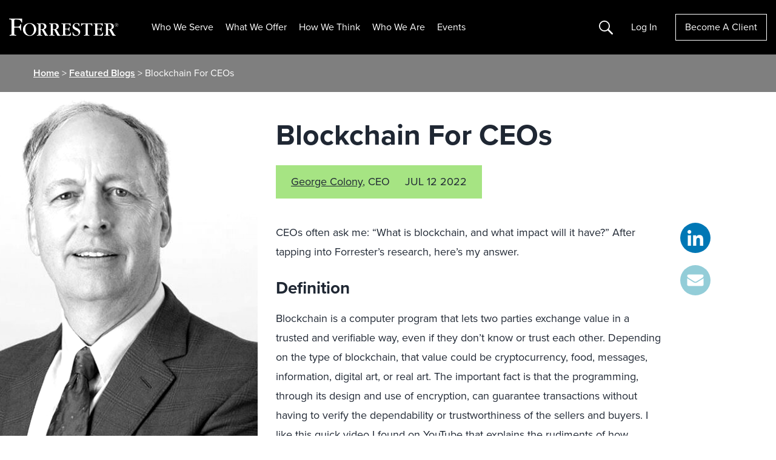

--- FILE ---
content_type: text/html; charset=UTF-8
request_url: https://www.forrester.com/blogs/blockchain-for-ceos/
body_size: 33107
content:
<!DOCTYPE html>
<html lang="en-US">
<head>
	<meta charset="UTF-8">
	<meta name="viewport" content="width=device-width, initial-scale=1, shrink-to-fit=no">
	<script type="text/javascript" src="/ruxitagentjs_ICANVfqru_10327251022105625.js" data-dtconfig="rid=RID_-1696976824|rpid=146157904|domain=forrester.com|reportUrl=/rb_bf34414eoq|app=ea7c4b59f27d43eb|ssc=1|owasp=1|featureHash=ICANVfqru|rdnt=1|uxrgce=1|vcit=2000|cuc=st035p7x|mel=100000|dpvc=1|lastModification=1768311783155|tp=500,50,0|srbbv=2|agentUri=/ruxitagentjs_ICANVfqru_10327251022105625.js"></script><link rel="profile" href="https://gmpg.org/xfn/11">
		  <script type="text/javascript" src="https://go.forrester.com/wp-content/themes/forrester/assets/dist/js/client-side-redirects.min.js?v=1768614397"></script>  <style>
    .event-session__roles.is-collapsed span:nth-child(n+5 of .is-visible) {
      display: none
    }
  </style>
<!--  CHECKING NEW RELIC  --><!--  SKIPPING NEW RELIC  --><meta name='robots' content='index, follow, max-image-preview:large, max-snippet:-1, max-video-preview:-1' />

<!-- Google Tag Manager for WordPress by gtm4wp.com -->
<script data-cfasync="false" data-pagespeed-no-defer>
	var gtm4wp_datalayer_name = "dataLayer";
	var dataLayer = dataLayer || [];
</script>
<!-- End Google Tag Manager for WordPress by gtm4wp.com -->
	<!-- This site is optimized with the Yoast SEO Premium plugin v24.0 (Yoast SEO v26.5) - https://yoast.com/wordpress/plugins/seo/ -->
	<title>Blockchain For CEOs</title>
	<meta name="description" content="A primer on what blockchain is, what impact it&#039;s likely going to have on various industries, and what CEOs should do about it." />
	<link rel="canonical" href="https://www.forrester.com/blogs/blockchain-for-ceos/" />
	<meta property="og:locale" content="en_US" />
	<meta property="og:type" content="article" />
	<meta property="og:title" content="Blockchain For CEOs" />
	<meta property="og:description" content="A primer on what blockchain is, what impact it&#039;s likely going to have on various industries, and what CEOs should do about it." />
	<meta property="og:url" content="https://www.forrester.com/blogs/blockchain-for-ceos/" />
	<meta property="og:site_name" content="Forrester" />
	<meta property="article:publisher" content="https://www.facebook.com/forrester/" />
	<meta property="article:published_time" content="2022-07-12T13:11:32+00:00" />
	<meta property="article:modified_time" content="2022-07-21T20:22:43+00:00" />
	<meta property="og:image" content="https://go.forrester.com/wp-content/uploads/2022/07/George_blockchain-post.jpg" />
	<meta property="og:image:width" content="1600" />
	<meta property="og:image:height" content="837" />
	<meta property="og:image:type" content="image/jpeg" />
	<meta name="author" content="George Colony" />
	<meta name="twitter:card" content="summary_large_image" />
	<meta name="twitter:image" content="https://go.forrester.com/wp-content/uploads/2022/07/George_blockchain-post.jpg" />
	<meta name="twitter:creator" content="@gcolony" />
	<meta name="twitter:site" content="@forrester" />
	<meta name="twitter:label1" content="Written by" />
	<meta name="twitter:data1" content="George Colony" />
	<meta name="twitter:label2" content="Est. reading time" />
	<meta name="twitter:data2" content="4 minutes" />
	<script type="application/ld+json" class="yoast-schema-graph">{"@context":"https://schema.org","@graph":[{"@type":"Article","@id":"https://www.forrester.com/blogs/blockchain-for-ceos/#article","isPartOf":{"@id":"https://www.forrester.com/blogs/blockchain-for-ceos/"},"author":{"name":"George Colony","@id":"https://www.forrester.com/#/schema/person/93f1d6445ef29eed7b38fc3c26e1a737","url":"https://www.forrester.com/blogs/author/george_colony/"},"headline":"Blockchain For CEOs","datePublished":"2022-07-12T13:11:32+00:00","dateModified":"2022-07-21T20:22:43+00:00","mainEntityOfPage":{"@id":"https://www.forrester.com/blogs/blockchain-for-ceos/"},"wordCount":826,"publisher":{"@id":"https://www.forrester.com/#organization"},"image":"https://go.forrester.com/wp-content/uploads/2022/07/George_blockchain-post.jpg","thumbnailUrl":"https://go.forrester.com/wp-content/uploads/2022/07/George_blockchain-post.jpg","keywords":["promoted"],"articleSection":["Blockchain","The Counterintuitive CEO"],"inLanguage":"en-US"},{"@type":"WebPage","@id":"https://www.forrester.com/blogs/blockchain-for-ceos/","url":"https://www.forrester.com/blogs/blockchain-for-ceos/","name":"Blockchain For CEOs","isPartOf":{"@id":"https://www.forrester.com/#website"},"primaryImageOfPage":{"@id":"https://www.forrester.com/blogs/blockchain-for-ceos/#primaryimage"},"image":{"@id":"https://www.forrester.com/blogs/blockchain-for-ceos/#primaryimage"},"thumbnailUrl":"https://go.forrester.com/wp-content/uploads/2022/07/George_blockchain-post.jpg","datePublished":"2022-07-12T13:11:32+00:00","dateModified":"2022-07-21T20:22:43+00:00","description":"A primer on what blockchain is, what impact it's likely going to have on various industries, and what CEOs should do about it.","breadcrumb":{"@id":"https://www.forrester.com/blogs/blockchain-for-ceos/#breadcrumb"},"inLanguage":"en-US","potentialAction":[{"@type":"ReadAction","target":["https://www.forrester.com/blogs/blockchain-for-ceos/"]}]},{"@type":"ImageObject","inLanguage":"en-US","@id":"https://www.forrester.com/blogs/blockchain-for-ceos/#primaryimage","url":"https://go.forrester.com/wp-content/uploads/2022/07/George_blockchain-post.jpg","contentUrl":"https://go.forrester.com/wp-content/uploads/2022/07/George_blockchain-post.jpg","width":1600,"height":837,"caption":"George Colony blog post on blockchain for CEOs"},{"@type":"BreadcrumbList","@id":"https://www.forrester.com/blogs/blockchain-for-ceos/#breadcrumb","itemListElement":[{"@type":"ListItem","position":1,"name":"Home","item":"https://www.forrester.com/"},{"@type":"ListItem","position":2,"name":"Featured Blogs","item":"https://www.forrester.com/blogs/"},{"@type":"ListItem","position":3,"name":"Blockchain For CEOs"}]},{"@type":"WebSite","@id":"https://www.forrester.com/#website","url":"https://www.forrester.com/","name":"Forrester","description":"","publisher":{"@id":"https://www.forrester.com/#organization"},"potentialAction":[{"@type":"SearchAction","target":{"@type":"EntryPoint","urlTemplate":"https://www.forrester.com/?s={search_term_string}"},"query-input":{"@type":"PropertyValueSpecification","valueRequired":true,"valueName":"search_term_string"}}],"inLanguage":"en-US"},{"@type":"Organization","@id":"https://www.forrester.com/#organization","name":"Forrester","url":"https://www.forrester.com/","logo":{"@type":"ImageObject","inLanguage":"en-US","@id":"https://www.forrester.com/#/schema/logo/image/","url":"https://go.forrester.com/wp-content/uploads/forrester-RGB_logo-1.png","contentUrl":"https://go.forrester.com/wp-content/uploads/forrester-RGB_logo-1.png","width":1632,"height":260,"caption":"Forrester"},"image":{"@id":"https://www.forrester.com/#/schema/logo/image/"},"sameAs":["https://www.facebook.com/forrester/","https://x.com/forrester","https://www.linkedin.com/company/forrester-research","https://www.youtube.com/user/ForresterResearch"]},{"@type":"Person","@id":"https://www.forrester.com/#/schema/person/93f1d6445ef29eed7b38fc3c26e1a737","name":"George Colony","image":{"@type":"ImageObject","inLanguage":"en-US","@id":"https://www.forrester.com/#/schema/person/image/","url":"https://secure.gravatar.com/avatar/c70cb85d941e9e7f5dfe7c7d5780c57e34d221e2c8841a0fd2608a113a068555?s=96&d=mm&r=g","contentUrl":"https://secure.gravatar.com/avatar/c70cb85d941e9e7f5dfe7c7d5780c57e34d221e2c8841a0fd2608a113a068555?s=96&d=mm&r=g","caption":"George Colony"},"sameAs":["https://x.com/gcolony"],"url":"https://www.forrester.com/blogs/author/george_colony/"}]}</script>
	<!-- / Yoast SEO Premium plugin. -->


<link rel='dns-prefetch' href='//go.forrester.com' />
<link rel="alternate" title="oEmbed (JSON)" type="application/json+oembed" href="https://go.forrester.com/wp-json/oembed/1.0/embed?url=https%3A%2F%2Fwww.forrester.com%2Fblogs%2Fblockchain-for-ceos%2F" />
<link rel="alternate" title="oEmbed (XML)" type="text/xml+oembed" href="https://go.forrester.com/wp-json/oembed/1.0/embed?url=https%3A%2F%2Fwww.forrester.com%2Fblogs%2Fblockchain-for-ceos%2F&#038;format=xml" />
<style id='wp-img-auto-sizes-contain-inline-css' type='text/css'>
img:is([sizes=auto i],[sizes^="auto," i]){contain-intrinsic-size:3000px 1500px}
/*# sourceURL=wp-img-auto-sizes-contain-inline-css */
</style>
<style id='wp-emoji-styles-inline-css' type='text/css'>

	img.wp-smiley, img.emoji {
		display: inline !important;
		border: none !important;
		box-shadow: none !important;
		height: 1em !important;
		width: 1em !important;
		margin: 0 0.07em !important;
		vertical-align: -0.1em !important;
		background: none !important;
		padding: 0 !important;
	}
/*# sourceURL=wp-emoji-styles-inline-css */
</style>
<style id='classic-theme-styles-inline-css' type='text/css'>
/*! This file is auto-generated */
.wp-block-button__link{color:#fff;background-color:#32373c;border-radius:9999px;box-shadow:none;text-decoration:none;padding:calc(.667em + 2px) calc(1.333em + 2px);font-size:1.125em}.wp-block-file__button{background:#32373c;color:#fff;text-decoration:none}
/*# sourceURL=/wp-includes/css/classic-themes.min.css */
</style>
<link rel='stylesheet' id='auth0-widget-css' href='https://go.forrester.com/wp-content/plugins/auth0/assets/css/main.css?ver=4.6.2' type='text/css' media='all' />
<link rel='stylesheet' id='slick-style-css' href='https://go.forrester.com/wp-content/themes/forrester/assets/vendor/slick.css?ver=1.8.1' type='text/css' media='all' />
<link rel='stylesheet' id='forrester-style-css' href='https://go.forrester.com/wp-content/themes/forrester/assets/dist/css/style.min.css?ver=1768614397' type='text/css' media='all' />
<link rel="https://api.w.org/" href="https://go.forrester.com/wp-json/" /><link rel="alternate" title="JSON" type="application/json" href="https://go.forrester.com/wp-json/wp/v2/posts/188145" /><link rel="EditURI" type="application/rsd+xml" title="RSD" href="https://go.forrester.com/xmlrpc.php?rsd" />
<meta name="generator" content="WordPress 6.9" />
<link rel='shortlink' href='https://www.forrester.com/?p=188145' />
<meta name="generator" content="WPML ver:4.7.6 stt:67,1,4,3,68;" />
            <script type="text/javascript"><!--
                                function powerpress_pinw(pinw_url){window.open(pinw_url, 'PowerPressPlayer','toolbar=0,status=0,resizable=1,width=460,height=320');	return false;}
                //-->

                // tabnab protection
                window.addEventListener('load', function () {
                    // make all links have rel="noopener noreferrer"
                    document.querySelectorAll('a[target="_blank"]').forEach(link => {
                        link.setAttribute('rel', 'noopener noreferrer');
                    });
                });
            </script>
            
<!-- Google Tag Manager for WordPress by gtm4wp.com -->
<!-- GTM Container placement set to footer -->
<script data-cfasync="false" data-pagespeed-no-defer>
	var dataLayer_content = {"pageTitle":"Blockchain For CEOs","pagePostType":"post","pagePostType2":"single-post","pageCategory":["blockchain","counterintuitive-ceo"],"pageAttributes":["promoted"],"pagePostAuthor":"George Colony","pagePostDate":"July 12, 2022","pagePostDateYear":2022,"pagePostDateMonth":7,"pagePostDateDay":12,"pagePostDateDayName":"Tuesday","pagePostDateHour":9,"pagePostDateMinute":11,"pagePostDateIso":"2022-07-12T09:11:32-04:00","pagePostDateUnix":1657617092,"platform":"wordpress"};
	dataLayer.push( dataLayer_content );
</script>
<script data-cfasync="false" data-pagespeed-no-defer>
(function(w,d,s,l,i){w[l]=w[l]||[];w[l].push({'gtm.start':
new Date().getTime(),event:'gtm.js'});var f=d.getElementsByTagName(s)[0],
j=d.createElement(s),dl=l!='dataLayer'?'&l='+l:'';j.async=true;j.src=
'//www.googletagmanager.com/gtm.js?id='+i+dl;f.parentNode.insertBefore(j,f);
})(window,document,'script','dataLayer','GTM-T4HT5SN');
</script>
<!-- End Google Tag Manager for WordPress by gtm4wp.com -->
  <script type="text/javascript">
    var _elqQ = _elqQ || [];
    _elqQ.push(['elqSetSiteId', '332']);
    _elqQ.push(["elqUseFirstPartyCookie", "elq.forrester.com"]);
    _elqQ.push(['elqTrackPageView']);
    (function () {
      function async_load() {
        var s = document.createElement('script');
        s.type = 'text/javascript';
        s.async = true;
        s.src = '//img.en25.com/i/elqCfg.min.js';
        var x = document.getElementsByTagName('script')[0];
        x.parentNode.insertBefore(s, x);
      }
      if (window.addEventListener) window.addEventListener('DOMContentLoaded', async_load, false);
      else if (window.attachEvent) window.attachEvent('onload', async_load);
    })();

    // Returns the value of the Eloqua cookie
    function elqGetGuidCookieValue() {
      var name, value, index, cookies = document.cookie.split(';');
      for (var i = 0; i < cookies.length; i++) {
        index = cookies[i].indexOf('=');
        if (index > 0 && cookies[i].length > index + 1) {
          name = cookies[i].substr(0, index).trim();
          if (name == 'ELOQUA') {
            value = cookies[i].substr(index + 1);
            var subCookies = value.split("&");
            for (var l = 0; l < subCookies.length; l++) {
              var subCookie = subCookies[l].split("=");
              if (subCookie.length == 2 && subCookie[0] == 'GUID') {
                return subCookie[1];
              }
            }
          }
        }
      }
      return '';
    }
  </script>
  <script type='text/javascript'>
    function elqGetCookie(name) {
      var cookies = document.cookie.split(';');
      for (var i = 0; i < cookies.length; i++) {
        var position = cookies[i].indexOf('=');
        if (position > 0 && position < cookies[i].length - 1) {
          var x = cookies[i].substr(0, position);
          var y = cookies[i].substr(position + 1);
          x = x.replace(/^\s+|\s+$/g, '');
          if (x == name) {
            return unescape(y);
          }
        }
      }
      return '';
    }

    function elqGetCookieSubValue(name, subKey) {
      var cookieValue = elqGetCookie(name);
      if (cookieValue == null || cookieValue == '')
        return '';
      var cookieSubValue = cookieValue.split('&');
      for (var i = 0; i < cookieSubValue.length; i++) {
        var pair = cookieSubValue[i].split('=');
        if (pair.length > 1) {
          if (pair[0] == subKey) {
            return pair[1];
          }
        }
      }
      return '';
    }

    function elqSetCustomerGUID() {
      var elqCustomerGuid = elqGetCookieSubValue('ELOQUA', 'GUID');
      if (elqCustomerGuid != null && elqCustomerGuid != '')
        document.forms['LEAD3.0Wordpress'].elements['elqCustomerGUID'].value = elqCustomerGuid;
      return;
    }
      //window.onload = elqSetCustomerGUID;
  </script>

  <!-- M1 Global Variables -->
  <script type="text/javascript">
    let statusBFS = false; //Flag for enable and disable BFS functionality
  </script>

  <!--START DNB VIFF JS-->
  <!--For opt-out information, please visit: https://https://d41.co/--&c=E,1,pFKeEGhMPEFMmpaR4mzqqV4Qy_k2z8FRS2WlgXXa92PE_2RJlfA-hT5YjpPZ-NAzvWzZQrdPdSaauFq0zFJhNz1EeM1ky_RpNHyqAhaP6Qg,&typo=1 -->
  <script type="text/javascript" src="//cdn-0.d41.co/tags/ff/ff-4.min.js" charset="utf-8"></script>

  <script type="text/javascript">
    if (window.ActiveXObject) {
      window.ActiveXObject = null;
    }
    //variable indication if D&B data has been selected
    var dbCallmade = false;
    if(typeof Fill !== "undefined") {
      var dpa = new Fill.LeadFormApp({
        //Replace all @PLACEHOLDERS@ with appropriate values, including @ symbols
        visitorIntelligenceApiKey: "vff2384",
        defaultCompanyCountry: "US",
        //This should always be an ID attribute
        leadFormName: "form2069",

        //The following three fields must exist, but can be hidden
        companyCountrySearchFieldName: "countryfieldhidden",
        contactEmailSearchFieldName: "email",
        companyNameSearchFieldName: "companyname",

        contactSearchEnabled: false, // Disabled D&B based search on email. 
        companySelectedCallback: function setBackupCompanyName() {
          $("input[name=db_companyname]").val($('#companyNameField').val());
          dbCallmade = true;
          console.log({
            dbCallmade
          });
        },

        useLIDropdowns: true,
        visitorIDEnabled: false,
        clearFieldsIfNoEmailSearchMatch: false,
        clearCompanyAfterTypeaheadChange: true,
        //Determines mapping type; eligible values are "name" or "id", including quotation marks
        attributeForFieldLookup: "name",
        //Leave as-is to disable automatic focus-stealing, or declare a field name in lieu of ""
        initialFocusFieldName: "",
        setInitialCountryByIp: false,

        //Field mappings; value on right should match appropriate attribute from form (case-sensitive)
        dunsFieldName: "db_duns",
        companyNameFieldName: "companyname", //formerly mapped to "db_companyname"
        address1FieldName: "db_companyaddress1",
        address2FieldName: "db_companyaddress2",
        cityFieldName: "db_city",
        stateFieldName: "db_state",
        postalFieldName: "db_zipcode",
        countryFieldName: "db_country",
        naicsCodeFieldName: "", //unmapped
        naicsDescriptionFieldName: "", //unmapped
        sicCodeFieldName: "db_sic",
        sicDescriptionFieldName: "db_sicDesc",
        revenueFieldName: "", //need global ultimate, leave unmapped for now
        employeeSiteCountFieldName: "", //unmapped
        firstNameFieldName: "", //unmapped
        lastNameFieldName: "", //unmapped
        vanityTitleFieldName: "db_jobtitle", //unmapped
        globalUltimateDunsFieldName: "db_gu_duns",
        globalUltimatePrimaryNameFieldName: "db_gu_name",
        domesticUltimateDunsFieldName: "db_du_duns",
        domesticUltimatePrimaryNameFieldName: "db_du_name",
        parentDunsFieldName: "db_parentDuns",
        parentPrimaryNameFieldName: "db_parentName",
        globalUltimateFamilyTreeMembersCountFieldName: "", //unmapped
        phoneFieldName: "db_companyphone", //review
        telephoneNumberFieldName: "", //unmapped
        domainFieldName: "db_domain",
        tradeStyleNameFieldName: "db_tradeName",
        currencyFieldName: "" //unmapped
      });
      dpa.attach();      
    }
  </script>
  <!-- END DNB VIFF JS-->

<link rel="icon" href="https://go.forrester.com/wp-content/uploads/2021/10/cropped-icon_512.c2nfSw_xZ0-150x150.png" sizes="32x32" />
<link rel="icon" href="https://go.forrester.com/wp-content/uploads/2021/10/cropped-icon_512.c2nfSw_xZ0-300x300.png" sizes="192x192" />
<link rel="apple-touch-icon" href="https://go.forrester.com/wp-content/uploads/2021/10/cropped-icon_512.c2nfSw_xZ0-300x300.png" />
<meta name="msapplication-TileImage" content="https://go.forrester.com/wp-content/uploads/2021/10/cropped-icon_512.c2nfSw_xZ0-300x300.png" />
<style id='global-styles-inline-css' type='text/css'>
:root{--wp--preset--aspect-ratio--square: 1;--wp--preset--aspect-ratio--4-3: 4/3;--wp--preset--aspect-ratio--3-4: 3/4;--wp--preset--aspect-ratio--3-2: 3/2;--wp--preset--aspect-ratio--2-3: 2/3;--wp--preset--aspect-ratio--16-9: 16/9;--wp--preset--aspect-ratio--9-16: 9/16;--wp--preset--color--black: #000000;--wp--preset--color--cyan-bluish-gray: #abb8c3;--wp--preset--color--white: #ffffff;--wp--preset--color--pale-pink: #f78da7;--wp--preset--color--vivid-red: #cf2e2e;--wp--preset--color--luminous-vivid-orange: #ff6900;--wp--preset--color--luminous-vivid-amber: #fcb900;--wp--preset--color--light-green-cyan: #7bdcb5;--wp--preset--color--vivid-green-cyan: #00d084;--wp--preset--color--pale-cyan-blue: #8ed1fc;--wp--preset--color--vivid-cyan-blue: #0693e3;--wp--preset--color--vivid-purple: #9b51e0;--wp--preset--gradient--vivid-cyan-blue-to-vivid-purple: linear-gradient(135deg,rgb(6,147,227) 0%,rgb(155,81,224) 100%);--wp--preset--gradient--light-green-cyan-to-vivid-green-cyan: linear-gradient(135deg,rgb(122,220,180) 0%,rgb(0,208,130) 100%);--wp--preset--gradient--luminous-vivid-amber-to-luminous-vivid-orange: linear-gradient(135deg,rgb(252,185,0) 0%,rgb(255,105,0) 100%);--wp--preset--gradient--luminous-vivid-orange-to-vivid-red: linear-gradient(135deg,rgb(255,105,0) 0%,rgb(207,46,46) 100%);--wp--preset--gradient--very-light-gray-to-cyan-bluish-gray: linear-gradient(135deg,rgb(238,238,238) 0%,rgb(169,184,195) 100%);--wp--preset--gradient--cool-to-warm-spectrum: linear-gradient(135deg,rgb(74,234,220) 0%,rgb(151,120,209) 20%,rgb(207,42,186) 40%,rgb(238,44,130) 60%,rgb(251,105,98) 80%,rgb(254,248,76) 100%);--wp--preset--gradient--blush-light-purple: linear-gradient(135deg,rgb(255,206,236) 0%,rgb(152,150,240) 100%);--wp--preset--gradient--blush-bordeaux: linear-gradient(135deg,rgb(254,205,165) 0%,rgb(254,45,45) 50%,rgb(107,0,62) 100%);--wp--preset--gradient--luminous-dusk: linear-gradient(135deg,rgb(255,203,112) 0%,rgb(199,81,192) 50%,rgb(65,88,208) 100%);--wp--preset--gradient--pale-ocean: linear-gradient(135deg,rgb(255,245,203) 0%,rgb(182,227,212) 50%,rgb(51,167,181) 100%);--wp--preset--gradient--electric-grass: linear-gradient(135deg,rgb(202,248,128) 0%,rgb(113,206,126) 100%);--wp--preset--gradient--midnight: linear-gradient(135deg,rgb(2,3,129) 0%,rgb(40,116,252) 100%);--wp--preset--font-size--small: 13px;--wp--preset--font-size--medium: 20px;--wp--preset--font-size--large: 36px;--wp--preset--font-size--x-large: 42px;--wp--preset--spacing--20: 0.44rem;--wp--preset--spacing--30: 0.67rem;--wp--preset--spacing--40: 1rem;--wp--preset--spacing--50: 1.5rem;--wp--preset--spacing--60: 2.25rem;--wp--preset--spacing--70: 3.38rem;--wp--preset--spacing--80: 5.06rem;--wp--preset--shadow--natural: 6px 6px 9px rgba(0, 0, 0, 0.2);--wp--preset--shadow--deep: 12px 12px 50px rgba(0, 0, 0, 0.4);--wp--preset--shadow--sharp: 6px 6px 0px rgba(0, 0, 0, 0.2);--wp--preset--shadow--outlined: 6px 6px 0px -3px rgb(255, 255, 255), 6px 6px rgb(0, 0, 0);--wp--preset--shadow--crisp: 6px 6px 0px rgb(0, 0, 0);}:where(.is-layout-flex){gap: 0.5em;}:where(.is-layout-grid){gap: 0.5em;}body .is-layout-flex{display: flex;}.is-layout-flex{flex-wrap: wrap;align-items: center;}.is-layout-flex > :is(*, div){margin: 0;}body .is-layout-grid{display: grid;}.is-layout-grid > :is(*, div){margin: 0;}:where(.wp-block-columns.is-layout-flex){gap: 2em;}:where(.wp-block-columns.is-layout-grid){gap: 2em;}:where(.wp-block-post-template.is-layout-flex){gap: 1.25em;}:where(.wp-block-post-template.is-layout-grid){gap: 1.25em;}.has-black-color{color: var(--wp--preset--color--black) !important;}.has-cyan-bluish-gray-color{color: var(--wp--preset--color--cyan-bluish-gray) !important;}.has-white-color{color: var(--wp--preset--color--white) !important;}.has-pale-pink-color{color: var(--wp--preset--color--pale-pink) !important;}.has-vivid-red-color{color: var(--wp--preset--color--vivid-red) !important;}.has-luminous-vivid-orange-color{color: var(--wp--preset--color--luminous-vivid-orange) !important;}.has-luminous-vivid-amber-color{color: var(--wp--preset--color--luminous-vivid-amber) !important;}.has-light-green-cyan-color{color: var(--wp--preset--color--light-green-cyan) !important;}.has-vivid-green-cyan-color{color: var(--wp--preset--color--vivid-green-cyan) !important;}.has-pale-cyan-blue-color{color: var(--wp--preset--color--pale-cyan-blue) !important;}.has-vivid-cyan-blue-color{color: var(--wp--preset--color--vivid-cyan-blue) !important;}.has-vivid-purple-color{color: var(--wp--preset--color--vivid-purple) !important;}.has-black-background-color{background-color: var(--wp--preset--color--black) !important;}.has-cyan-bluish-gray-background-color{background-color: var(--wp--preset--color--cyan-bluish-gray) !important;}.has-white-background-color{background-color: var(--wp--preset--color--white) !important;}.has-pale-pink-background-color{background-color: var(--wp--preset--color--pale-pink) !important;}.has-vivid-red-background-color{background-color: var(--wp--preset--color--vivid-red) !important;}.has-luminous-vivid-orange-background-color{background-color: var(--wp--preset--color--luminous-vivid-orange) !important;}.has-luminous-vivid-amber-background-color{background-color: var(--wp--preset--color--luminous-vivid-amber) !important;}.has-light-green-cyan-background-color{background-color: var(--wp--preset--color--light-green-cyan) !important;}.has-vivid-green-cyan-background-color{background-color: var(--wp--preset--color--vivid-green-cyan) !important;}.has-pale-cyan-blue-background-color{background-color: var(--wp--preset--color--pale-cyan-blue) !important;}.has-vivid-cyan-blue-background-color{background-color: var(--wp--preset--color--vivid-cyan-blue) !important;}.has-vivid-purple-background-color{background-color: var(--wp--preset--color--vivid-purple) !important;}.has-black-border-color{border-color: var(--wp--preset--color--black) !important;}.has-cyan-bluish-gray-border-color{border-color: var(--wp--preset--color--cyan-bluish-gray) !important;}.has-white-border-color{border-color: var(--wp--preset--color--white) !important;}.has-pale-pink-border-color{border-color: var(--wp--preset--color--pale-pink) !important;}.has-vivid-red-border-color{border-color: var(--wp--preset--color--vivid-red) !important;}.has-luminous-vivid-orange-border-color{border-color: var(--wp--preset--color--luminous-vivid-orange) !important;}.has-luminous-vivid-amber-border-color{border-color: var(--wp--preset--color--luminous-vivid-amber) !important;}.has-light-green-cyan-border-color{border-color: var(--wp--preset--color--light-green-cyan) !important;}.has-vivid-green-cyan-border-color{border-color: var(--wp--preset--color--vivid-green-cyan) !important;}.has-pale-cyan-blue-border-color{border-color: var(--wp--preset--color--pale-cyan-blue) !important;}.has-vivid-cyan-blue-border-color{border-color: var(--wp--preset--color--vivid-cyan-blue) !important;}.has-vivid-purple-border-color{border-color: var(--wp--preset--color--vivid-purple) !important;}.has-vivid-cyan-blue-to-vivid-purple-gradient-background{background: var(--wp--preset--gradient--vivid-cyan-blue-to-vivid-purple) !important;}.has-light-green-cyan-to-vivid-green-cyan-gradient-background{background: var(--wp--preset--gradient--light-green-cyan-to-vivid-green-cyan) !important;}.has-luminous-vivid-amber-to-luminous-vivid-orange-gradient-background{background: var(--wp--preset--gradient--luminous-vivid-amber-to-luminous-vivid-orange) !important;}.has-luminous-vivid-orange-to-vivid-red-gradient-background{background: var(--wp--preset--gradient--luminous-vivid-orange-to-vivid-red) !important;}.has-very-light-gray-to-cyan-bluish-gray-gradient-background{background: var(--wp--preset--gradient--very-light-gray-to-cyan-bluish-gray) !important;}.has-cool-to-warm-spectrum-gradient-background{background: var(--wp--preset--gradient--cool-to-warm-spectrum) !important;}.has-blush-light-purple-gradient-background{background: var(--wp--preset--gradient--blush-light-purple) !important;}.has-blush-bordeaux-gradient-background{background: var(--wp--preset--gradient--blush-bordeaux) !important;}.has-luminous-dusk-gradient-background{background: var(--wp--preset--gradient--luminous-dusk) !important;}.has-pale-ocean-gradient-background{background: var(--wp--preset--gradient--pale-ocean) !important;}.has-electric-grass-gradient-background{background: var(--wp--preset--gradient--electric-grass) !important;}.has-midnight-gradient-background{background: var(--wp--preset--gradient--midnight) !important;}.has-small-font-size{font-size: var(--wp--preset--font-size--small) !important;}.has-medium-font-size{font-size: var(--wp--preset--font-size--medium) !important;}.has-large-font-size{font-size: var(--wp--preset--font-size--large) !important;}.has-x-large-font-size{font-size: var(--wp--preset--font-size--x-large) !important;}
/*# sourceURL=global-styles-inline-css */
</style>
</head>

<body class="wp-singular post-template-default single single-post postid-188145 single-format-standard wp-theme-forrester no-sidebar">


<!-- GTM Container placement set to footer -->
<!-- Google Tag Manager (noscript) -->
				<noscript><iframe src="https://www.googletagmanager.com/ns.html?id=GTM-T4HT5SN" height="0" width="0" style="display:none;visibility:hidden" aria-hidden="true"></iframe></noscript>
<!-- End Google Tag Manager (noscript) -->

<div id="page" class="site">

<a class="skip-link sr-only" href="#main">Skip to content</a>

<header id="masthead" class="site-header js-site-header">
	<div class="site-branding">
		<a href="https://www.forrester.com/bold/" rel="home" class="js-home-link">
			<img class="site-title" src="https://go.forrester.com/wp-content/themes/forrester/assets/static/forrester_logo.svg" alt="Forrester Logo"/>
		</a>
	</div><!-- .site-branding -->

	<nav id="site-nav" class="site-nav d-none d-xl-inline-flex">
		<div class="menu-header-container js-logged-out-nav js-static-logged-out"><ul id="menu-header" class="menu"><li id="menu-item-71210" class="nav2 two-col menu-item menu-item-type-custom menu-item-object-custom menu-item-has-children menu-item-71210"><a href="#">Who We Serve</a>
<ul class="sub-menu">
	<li id="menu-item-275794" class="blank menu-item menu-item-type-custom menu-item-object-custom menu-item-has-children menu-item-275794"><a href="#">Blank</a>
	<ul class="sub-menu">
		<li id="menu-item-275796" class="mid-label menu-item menu-item-type-custom menu-item-object-custom menu-item-has-children menu-item-275796"><a href="#">TECHNOLOGY</a>
		<ul class="sub-menu">
			<li id="menu-item-259683" class="menu-item menu-item-type-post_type menu-item-object-page menu-item-259683"><a href="https://www.forrester.com/technology/data-ai-leaders/">Data, AI &#038; Analytics</a></li>
			<li id="menu-item-267952" class="menu-item menu-item-type-post_type menu-item-object-page menu-item-267952"><a href="https://www.forrester.com/technology/security-risk/">Security &#038; Risk</a></li>
			<li id="menu-item-236916" class="menu-item menu-item-type-post_type menu-item-object-page menu-item-236916"><a href="https://www.forrester.com/technology/architecture-delivery/">Technology Architecture And Delivery</a></li>
			<li id="menu-item-120975" class="menu-item menu-item-type-post_type menu-item-object-page menu-item-120975"><a href="https://www.forrester.com/technology/">Technology</a></li>
		</ul>
</li>
		<li id="menu-item-275797" class="mid-label pad-top menu-item menu-item-type-custom menu-item-object-custom menu-item-has-children menu-item-275797"><a href="#">B2B</a>
		<ul class="sub-menu">
			<li id="menu-item-120976" class="menu-item menu-item-type-post_type menu-item-object-page menu-item-120976"><a href="https://www.forrester.com/b2b-marketing/">B2B Marketing</a></li>
			<li id="menu-item-146245" class="menu-item menu-item-type-post_type menu-item-object-page menu-item-146245"><a href="https://www.forrester.com/product-management/">Product Management</a></li>
			<li id="menu-item-120977" class="menu-item menu-item-type-post_type menu-item-object-page menu-item-120977"><a href="https://www.forrester.com/sales/">Sales</a></li>
		</ul>
</li>
		<li id="menu-item-275798" class="mid-label pad-top menu-item menu-item-type-custom menu-item-object-custom menu-item-has-children menu-item-275798"><a href="#">B2C</a>
		<ul class="sub-menu">
			<li id="menu-item-120978" class="menu-item menu-item-type-post_type menu-item-object-page menu-item-120978"><a href="https://www.forrester.com/b2c-marketing/">B2C Marketing</a></li>
			<li id="menu-item-71332" class="menu-item menu-item-type-post_type menu-item-object-page menu-item-71332"><a href="https://www.forrester.com/customer-experience/">Customer Experience</a></li>
			<li id="menu-item-185302" class="menu-item menu-item-type-post_type menu-item-object-page menu-item-185302"><a href="https://www.forrester.com/digital-business/">Digital Business</a></li>
		</ul>
</li>
	</ul>
</li>
	<li id="menu-item-275795" class="blank border menu-item menu-item-type-custom menu-item-object-custom menu-item-has-children menu-item-275795"><a target="_blank" href="#">Blank</a>
	<ul class="sub-menu">
		<li id="menu-item-275801" class="mid-label menu-item menu-item-type-custom menu-item-object-custom menu-item-has-children menu-item-275801"><a href="#">INDUSTRIES</a>
		<ul class="sub-menu">
			<li id="menu-item-275790" class="menu-item menu-item-type-post_type menu-item-object-page menu-item-275790"><a href="https://www.forrester.com/financial-services/">Financial Services</a></li>
			<li id="menu-item-259004" class="menu-item menu-item-type-post_type menu-item-object-page menu-item-259004"><a href="https://www.forrester.com/government/">Government</a></li>
			<li id="menu-item-275788" class="menu-item menu-item-type-post_type menu-item-object-page menu-item-275788"><a href="https://www.forrester.com/healthcare/">Healthcare</a></li>
			<li id="menu-item-275789" class="menu-item menu-item-type-post_type menu-item-object-page menu-item-275789"><a href="https://www.forrester.com/high-tech/">High Tech</a></li>
			<li id="menu-item-275791" class="menu-item menu-item-type-post_type menu-item-object-page menu-item-275791"><a href="https://www.forrester.com/retail/">Retail &#038; CPG</a></li>
		</ul>
</li>
	</ul>
</li>
</ul>
</li>
<li id="menu-item-71213" class="nav2 two-col menu-item menu-item-type-custom menu-item-object-custom menu-item-has-children menu-item-71213"><a href="#">What We Offer</a>
<ul class="sub-menu">
	<li id="menu-item-272287" class="blank menu-item menu-item-type-custom menu-item-object-custom menu-item-has-children menu-item-272287"><a href="#">Blank</a>
	<ul class="sub-menu">
		<li id="menu-item-71400" class="menu-item menu-item-type-post_type menu-item-object-page menu-item-has-children menu-item-71400"><a href="https://www.forrester.com/research/forrester-decisions/">Forrester Decisions</a>
		<ul class="sub-menu">
			<li id="menu-item-275786" class="secondary menu-item menu-item-type-post_type menu-item-object-page menu-item-275786"><a href="https://www.forrester.com/research/wave/">The Forrester Wave™</a></li>
			<li id="menu-item-243915" class="secondary menu-item menu-item-type-post_type menu-item-object-page menu-item-243915"><a href="https://www.forrester.com/research/izola/">Izola</a></li>
		</ul>
</li>
		<li id="menu-item-160720" class="menu-item menu-item-type-post_type menu-item-object-page menu-item-has-children menu-item-160720"><a href="https://www.forrester.com/research/forrester-market-insights/">Forrester Market Insights</a>
		<ul class="sub-menu">
			<li id="menu-item-247242" class="secondary menu-item menu-item-type-post_type menu-item-object-page menu-item-247242"><a href="https://www.forrester.com/bold/create-content-that-fuels-demand/">Demand Generation</a></li>
		</ul>
</li>
		<li id="menu-item-274006" class="menu-item menu-item-type-post_type menu-item-object-page menu-item-274006"><a href="https://www.forrester.com/research/ai-access/">AI Access</a></li>
		<li id="menu-item-275785" class="menu-item menu-item-type-post_type menu-item-object-page menu-item-275785"><a href="https://www.forrester.com/research/">Signature Research</a></li>
	</ul>
</li>
	<li id="menu-item-181463" class="blank border menu-item menu-item-type-custom menu-item-object-custom menu-item-has-children menu-item-181463"><a href="#">Blank</a>
	<ul class="sub-menu">
		<li id="menu-item-71664" class="menu-item menu-item-type-post_type menu-item-object-page menu-item-has-children menu-item-71664"><a href="https://www.forrester.com/events/">Events</a>
		<ul class="sub-menu">
			<li id="menu-item-181476" class="secondary menu-item menu-item-type-post_type menu-item-object-page menu-item-181476"><a href="https://www.forrester.com/events/marketing/">B2B Events</a></li>
			<li id="menu-item-181477" class="secondary menu-item menu-item-type-post_type menu-item-object-page menu-item-181477"><a href="https://www.forrester.com/events/cx/">CX Events</a></li>
			<li id="menu-item-181478" class="secondary menu-item menu-item-type-post_type menu-item-object-page menu-item-181478"><a href="https://www.forrester.com/events/technology/">Technology Events</a></li>
			<li id="menu-item-275811" class="menu-item menu-item-type-post_type menu-item-object-page menu-item-275811"><a href="https://www.forrester.com/events/sponsorship/">Event Sponsorship</a></li>
			<li id="menu-item-275810" class="menu-item menu-item-type-post_type menu-item-object-page menu-item-275810"><a href="https://www.forrester.com/about-us/forrester-awards/">Awards</a></li>
		</ul>
</li>
		<li id="menu-item-181472" class="pad-top menu-item menu-item-type-post_type menu-item-object-page menu-item-181472"><a href="https://www.forrester.com/research/analyst-relations-council/">Analyst Relations Council</a></li>
		<li id="menu-item-181473" class="menu-item menu-item-type-post_type menu-item-object-page menu-item-181473"><a href="https://www.forrester.com/certification/">Certification</a></li>
		<li id="menu-item-181474" class="menu-item menu-item-type-post_type menu-item-object-page menu-item-181474"><a href="https://www.forrester.com/research/reprints/">Reprints</a></li>
		<li id="menu-item-71399" class="menu-item menu-item-type-post_type menu-item-object-page menu-item-71399"><a href="https://www.forrester.com/consulting/">Consulting</a></li>
	</ul>
</li>
</ul>
</li>
<li id="menu-item-181459" class="nav2 two-col menu-item menu-item-type-custom menu-item-object-custom menu-item-has-children menu-item-181459"><a href="#">How We Think</a>
<ul class="sub-menu">
	<li id="menu-item-181464" class="blank menu-item menu-item-type-custom menu-item-object-custom menu-item-has-children menu-item-181464"><a href="#">Blank</a>
	<ul class="sub-menu">
		<li id="menu-item-275820" class="mid-label menu-item menu-item-type-custom menu-item-object-custom menu-item-has-children menu-item-275820"><a href="#">RESOURCES</a>
		<ul class="sub-menu">
			<li id="menu-item-284904" class="menu-item menu-item-type-post_type menu-item-object-page menu-item-284904"><a href="https://www.forrester.com/ai/">AI Into Action</a></li>
			<li id="menu-item-71209" class="menu-item menu-item-type-post_type menu-item-object-page current_page_parent menu-item-71209"><a href="https://www.forrester.com/blogs/">Blog Posts</a></li>
			<li id="menu-item-245969" class="menu-item menu-item-type-post_type menu-item-object-page menu-item-245969"><a href="https://www.forrester.com/bold/planning-guides/">Budget Planning Guides</a></li>
			<li id="menu-item-254048" class="menu-item menu-item-type-post_type menu-item-object-page menu-item-254048"><a href="https://www.forrester.com/client-stories/">Client Success Stories</a></li>
			<li id="menu-item-181461" class="menu-item menu-item-type-custom menu-item-object-custom menu-item-181461"><a href="/podcasts">Podcasts</a></li>
			<li id="menu-item-160717" class="menu-item menu-item-type-post_type menu-item-object-page menu-item-160717"><a href="https://www.forrester.com/predictions/">Predictions</a></li>
			<li id="menu-item-181491" class="menu-item menu-item-type-custom menu-item-object-custom menu-item-181491"><a href="/webinars/">Webinars</a></li>
		</ul>
</li>
	</ul>
</li>
	<li id="menu-item-181465" class="blank border menu-item menu-item-type-custom menu-item-object-custom menu-item-has-children menu-item-181465"><a href="#">Blank</a>
	<ul class="sub-menu">
		<li id="menu-item-71212" class="mid-label menu-item menu-item-type-custom menu-item-object-custom menu-item-has-children menu-item-71212"><a href="#">FEATURED TOPICS</a>
		<ul class="sub-menu">
			<li id="menu-item-266889" class="menu-item menu-item-type-post_type menu-item-object-page menu-item-266889"><a href="https://www.forrester.com/b2b-marketing/b2b-marketing-strategy/">B2B Marketing Strategy</a></li>
			<li id="menu-item-230220" class="menu-item menu-item-type-post_type menu-item-object-page menu-item-230220"><a href="https://www.forrester.com/bold/cross-functional-alignment/">Cross-Functional Alignment</a></li>
			<li id="menu-item-230221" class="menu-item menu-item-type-post_type menu-item-object-page menu-item-230221"><a href="https://www.forrester.com/bold/customer-obsession/">Customer Obsession</a></li>
			<li id="menu-item-284934" class="menu-item menu-item-type-post_type menu-item-object-page menu-item-284934"><a href="https://www.forrester.com/technology/emerging-technology/">Emerging Technology</a></li>
			<li id="menu-item-216351" class="menu-item menu-item-type-post_type menu-item-object-page menu-item-216351"><a href="https://www.forrester.com/technology/generative-ai/">Generative AI</a></li>
			<li id="menu-item-284855" class="menu-item menu-item-type-post_type menu-item-object-page menu-item-284855"><a href="https://www.forrester.com/technology/risk-management/">Risk Management</a></li>
			<li id="menu-item-172171" class="menu-item menu-item-type-post_type menu-item-object-page menu-item-172171"><a href="https://www.forrester.com/business-impact/sustainability-solutions/">Sustainability</a></li>
			<li id="menu-item-259466" class="menu-item menu-item-type-post_type menu-item-object-page menu-item-259466"><a href="https://www.forrester.com/technology/technology-strategy/">Technology Strategy</a></li>
			<li id="menu-item-261611" class="menu-item menu-item-type-post_type menu-item-object-page menu-item-261611"><a href="https://www.forrester.com/business-impact/volatility/">Thrive Through Volatility</a></li>
			<li id="menu-item-220341" class="menu-item menu-item-type-post_type menu-item-object-page menu-item-220341"><a href="https://www.forrester.com/zero-trust/">Zero Trust Security</a></li>
		</ul>
</li>
	</ul>
</li>
</ul>
</li>
<li id="menu-item-71214" class="nav2 one-col menu-item menu-item-type-custom menu-item-object-custom menu-item-has-children menu-item-71214"><a href="#">Who We Are</a>
<ul class="sub-menu">
	<li id="menu-item-128498" class="menu-item menu-item-type-post_type menu-item-object-page menu-item-128498"><a href="https://www.forrester.com/about-us/">About Us</a></li>
	<li id="menu-item-160719" class="menu-item menu-item-type-post_type menu-item-object-page menu-item-160719"><a href="https://www.forrester.com/executive-leadership/">Leadership</a></li>
	<li id="menu-item-79000" class="menu-item menu-item-type-post_type menu-item-object-page menu-item-79000"><a href="https://www.forrester.com/our-board/">Board</a></li>
	<li id="menu-item-160718" class="menu-item menu-item-type-post_type menu-item-object-page menu-item-160718"><a href="https://www.forrester.com/press-newsroom/">Newsroom</a></li>
	<li id="menu-item-158136" class="menu-item menu-item-type-post_type menu-item-object-page menu-item-158136"><a href="https://www.forrester.com/careers/">Careers</a></li>
	<li id="menu-item-181486" class="ext menu-item menu-item-type-custom menu-item-object-custom menu-item-181486"><a target="_blank" href="https://investor.forrester.com/">Investor Relations</a></li>
</ul>
</li>
<li id="menu-item-275830" class="nav2 one-col menu-item menu-item-type-custom menu-item-object-custom menu-item-has-children menu-item-275830"><a href="#">Events</a>
<ul class="sub-menu">
	<li id="menu-item-275833" class="menu-item menu-item-type-custom menu-item-object-custom menu-item-has-children menu-item-275833"><a href="/events/">Events</a>
	<ul class="sub-menu">
		<li id="menu-item-275826" class="secondary menu-item menu-item-type-post_type menu-item-object-page menu-item-275826"><a href="https://www.forrester.com/events/marketing/">B2B Events</a></li>
		<li id="menu-item-275825" class="secondary menu-item menu-item-type-post_type menu-item-object-page menu-item-275825"><a href="https://www.forrester.com/events/cx/">CX Events</a></li>
		<li id="menu-item-275823" class="secondary menu-item menu-item-type-post_type menu-item-object-page menu-item-275823"><a href="https://www.forrester.com/events/technology/">Technology Events</a></li>
	</ul>
</li>
	<li id="menu-item-275824" class="menu-item menu-item-type-post_type menu-item-object-page menu-item-275824"><a href="https://www.forrester.com/events/sponsorship/">Event Sponsorship</a></li>
	<li id="menu-item-275827" class="menu-item menu-item-type-post_type menu-item-object-page menu-item-275827"><a href="https://www.forrester.com/webinars/">Webinars</a></li>
	<li id="menu-item-275829" class="menu-item menu-item-type-post_type menu-item-object-page menu-item-275829"><a href="https://www.forrester.com/about-us/forrester-awards/">Awards</a></li>
</ul>
</li>
</ul></div>
		<div class="menu-header-container js-logged-in-nav js-static-nav">
			<ul class="menu">
				<!-- <li class="menu-item"><a href="https://www.forrester.com/myhome">Home</a></li>
				<li class="menu-item menu-item-has-children"><a href="#">Events</a><span class="sub-menu-expand js-sub-menu-expand"></span>
					<ul class="sub-menu">
						<li class="menu-item"><a href="https://go.forrester.com/events/">Conferences &amp; Summits</a></li>
						<li class="menu-item"><a href="https://www.forrester.com/webinar/upcoming">Webinars</a></li>
						<li class="menu-item"><a href="https://go.forrester.com/research/workshops/">Workshops</a></li>
					</ul>
				</li> -->
				<li class="menu-item"><a href="/myhome" class="forr-cta -secondary -white"><span>Return to Forrester Platform</span></a></li>
			</ul>
		</div>

		<div class="right-half">
			<form action="/allSearch" method="get" class="header-search js-header-search">
				<label for="header-search-desktop" class="sr-only">Search</label>
				<input id="header-search-desktop" class="header-search__input js-header-search-input" type="search" name="q" />
				<span class="header-search__clear js-header-search-clear"></span>
				<input type="hidden" name="s" value="relevance" />
				<input type="hidden" name="dateRange" value="365" />
			</form>
			<a href="https://www.forrester.com/cart.srv" class="header-cart js-cart"><span class="sr-only">Forrester Cart</span></a>
			<a href="/login" class="lr-link js-logged-out">Log In</a>

			<a href=/become-a-client class='button js-logged-out'>Become A Client</a>
			<div class="menu-header-container my-acct-nav js-logged-in js-dynamic-nav">
				<ul class="menu">
					<!-- <li class="menu-item menu-item-has-children"><a href="#">My Account</a><span class="sub-menu-expand js-sub-menu-expand"></span>
						<ul class="sub-menu">
							<li class="menu-item"><a href="/myhome">Home</a></li>
							<li class="menu-item"><a href="/my-account/profile">Manage Account</a></li>
							<li class="menu-item"><a href="/help">Get Help</a></li>
							<li class="menu-item"><a href="/logout">Log Out</a></li>
						</ul>
					</li> -->
					<li class="menu-item"><a href="/my-account/profile">My Account</a></li>
				</ul>
			</div>
		</div>
	</nav><!-- #site-nav -->

	<div class="header-mobile d-xl-none">
		<a href="https://www.forrester.com/cart.srv" class="header-cart js-cart"><span class="sr-only">Forrester Cart</span></a>
		<input id="mobile-menu" class="mobile-checkbox" type="checkbox" />
		<label for="mobile-menu" class="mobile-trigger">
			<span class="sr-only">Show Menu</span>
			<span class="hamburger"><span></span></span>
		</label>
		<nav class="site-nav-mobile show-all-subnav">
			<div class="mobile-top-row">
				<a href="/login" class="lr-link js-logged-out">Log In</a>
				<form action="/allSearch" method="get" class="header-search js-header-search">
					<label for="header-search-mobile" class="sr-only">Search</label>
					<input id="header-search-mobile" class="header-search__input js-header-search-input" type="search" name="q" />
					<span class="header-search__clear js-header-search-clear"></span>
					<input type="hidden" name="s" value="relevance" />
					<input type="hidden" name="dateRange" value="365" />
				</form>
			</div>
			<div class="menu-header-container my-acct-nav js-logged-in js-dynamic-nav">
				<ul class="menu">
					<!-- <li class="menu-item menu-item-has-children"><a href="#">My Account</a><span class="sub-menu-expand js-sub-menu-expand"></span>
						<ul class="sub-menu">
							<li class="menu-item"><a href="/myhome">Home</a></li>
							<li class="menu-item"><a href="/my-account/profile">Manage Account</a></li>
							<li class="menu-item"><a href="/help">Get Help</a></li>
							<li class="menu-item"><a href="/logout">Log Out</a></li>
						</ul>
					</li> -->
					<li class="menu-item"><a href="/myhome">Return to Forrester Platform</a></li>
				</ul>
			</div>
			<div class="menu-header-container js-logged-out js-static-logged-out"><ul id="menu-header-1" class="menu"><li class="nav2 two-col menu-item menu-item-type-custom menu-item-object-custom menu-item-has-children menu-item-71210"><a href="#">Who We Serve</a>
<ul class="sub-menu">
	<li class="blank menu-item menu-item-type-custom menu-item-object-custom menu-item-has-children menu-item-275794"><a href="#">Blank</a>
	<ul class="sub-menu">
		<li class="mid-label menu-item menu-item-type-custom menu-item-object-custom menu-item-has-children menu-item-275796"><a href="#">TECHNOLOGY</a>
		<ul class="sub-menu">
			<li class="menu-item menu-item-type-post_type menu-item-object-page menu-item-259683"><a href="https://www.forrester.com/technology/data-ai-leaders/">Data, AI &#038; Analytics</a></li>
			<li class="menu-item menu-item-type-post_type menu-item-object-page menu-item-267952"><a href="https://www.forrester.com/technology/security-risk/">Security &#038; Risk</a></li>
			<li class="menu-item menu-item-type-post_type menu-item-object-page menu-item-236916"><a href="https://www.forrester.com/technology/architecture-delivery/">Technology Architecture And Delivery</a></li>
			<li class="menu-item menu-item-type-post_type menu-item-object-page menu-item-120975"><a href="https://www.forrester.com/technology/">Technology</a></li>
		</ul>
</li>
		<li class="mid-label pad-top menu-item menu-item-type-custom menu-item-object-custom menu-item-has-children menu-item-275797"><a href="#">B2B</a>
		<ul class="sub-menu">
			<li class="menu-item menu-item-type-post_type menu-item-object-page menu-item-120976"><a href="https://www.forrester.com/b2b-marketing/">B2B Marketing</a></li>
			<li class="menu-item menu-item-type-post_type menu-item-object-page menu-item-146245"><a href="https://www.forrester.com/product-management/">Product Management</a></li>
			<li class="menu-item menu-item-type-post_type menu-item-object-page menu-item-120977"><a href="https://www.forrester.com/sales/">Sales</a></li>
		</ul>
</li>
		<li class="mid-label pad-top menu-item menu-item-type-custom menu-item-object-custom menu-item-has-children menu-item-275798"><a href="#">B2C</a>
		<ul class="sub-menu">
			<li class="menu-item menu-item-type-post_type menu-item-object-page menu-item-120978"><a href="https://www.forrester.com/b2c-marketing/">B2C Marketing</a></li>
			<li class="menu-item menu-item-type-post_type menu-item-object-page menu-item-71332"><a href="https://www.forrester.com/customer-experience/">Customer Experience</a></li>
			<li class="menu-item menu-item-type-post_type menu-item-object-page menu-item-185302"><a href="https://www.forrester.com/digital-business/">Digital Business</a></li>
		</ul>
</li>
	</ul>
</li>
	<li class="blank border menu-item menu-item-type-custom menu-item-object-custom menu-item-has-children menu-item-275795"><a target="_blank" href="#">Blank</a>
	<ul class="sub-menu">
		<li class="mid-label menu-item menu-item-type-custom menu-item-object-custom menu-item-has-children menu-item-275801"><a href="#">INDUSTRIES</a>
		<ul class="sub-menu">
			<li class="menu-item menu-item-type-post_type menu-item-object-page menu-item-275790"><a href="https://www.forrester.com/financial-services/">Financial Services</a></li>
			<li class="menu-item menu-item-type-post_type menu-item-object-page menu-item-259004"><a href="https://www.forrester.com/government/">Government</a></li>
			<li class="menu-item menu-item-type-post_type menu-item-object-page menu-item-275788"><a href="https://www.forrester.com/healthcare/">Healthcare</a></li>
			<li class="menu-item menu-item-type-post_type menu-item-object-page menu-item-275789"><a href="https://www.forrester.com/high-tech/">High Tech</a></li>
			<li class="menu-item menu-item-type-post_type menu-item-object-page menu-item-275791"><a href="https://www.forrester.com/retail/">Retail &#038; CPG</a></li>
		</ul>
</li>
	</ul>
</li>
</ul>
</li>
<li class="nav2 two-col menu-item menu-item-type-custom menu-item-object-custom menu-item-has-children menu-item-71213"><a href="#">What We Offer</a>
<ul class="sub-menu">
	<li class="blank menu-item menu-item-type-custom menu-item-object-custom menu-item-has-children menu-item-272287"><a href="#">Blank</a>
	<ul class="sub-menu">
		<li class="menu-item menu-item-type-post_type menu-item-object-page menu-item-has-children menu-item-71400"><a href="https://www.forrester.com/research/forrester-decisions/">Forrester Decisions</a>
		<ul class="sub-menu">
			<li class="secondary menu-item menu-item-type-post_type menu-item-object-page menu-item-275786"><a href="https://www.forrester.com/research/wave/">The Forrester Wave™</a></li>
			<li class="secondary menu-item menu-item-type-post_type menu-item-object-page menu-item-243915"><a href="https://www.forrester.com/research/izola/">Izola</a></li>
		</ul>
</li>
		<li class="menu-item menu-item-type-post_type menu-item-object-page menu-item-has-children menu-item-160720"><a href="https://www.forrester.com/research/forrester-market-insights/">Forrester Market Insights</a>
		<ul class="sub-menu">
			<li class="secondary menu-item menu-item-type-post_type menu-item-object-page menu-item-247242"><a href="https://www.forrester.com/bold/create-content-that-fuels-demand/">Demand Generation</a></li>
		</ul>
</li>
		<li class="menu-item menu-item-type-post_type menu-item-object-page menu-item-274006"><a href="https://www.forrester.com/research/ai-access/">AI Access</a></li>
		<li class="menu-item menu-item-type-post_type menu-item-object-page menu-item-275785"><a href="https://www.forrester.com/research/">Signature Research</a></li>
	</ul>
</li>
	<li class="blank border menu-item menu-item-type-custom menu-item-object-custom menu-item-has-children menu-item-181463"><a href="#">Blank</a>
	<ul class="sub-menu">
		<li class="menu-item menu-item-type-post_type menu-item-object-page menu-item-has-children menu-item-71664"><a href="https://www.forrester.com/events/">Events</a>
		<ul class="sub-menu">
			<li class="secondary menu-item menu-item-type-post_type menu-item-object-page menu-item-181476"><a href="https://www.forrester.com/events/marketing/">B2B Events</a></li>
			<li class="secondary menu-item menu-item-type-post_type menu-item-object-page menu-item-181477"><a href="https://www.forrester.com/events/cx/">CX Events</a></li>
			<li class="secondary menu-item menu-item-type-post_type menu-item-object-page menu-item-181478"><a href="https://www.forrester.com/events/technology/">Technology Events</a></li>
			<li class="menu-item menu-item-type-post_type menu-item-object-page menu-item-275811"><a href="https://www.forrester.com/events/sponsorship/">Event Sponsorship</a></li>
			<li class="menu-item menu-item-type-post_type menu-item-object-page menu-item-275810"><a href="https://www.forrester.com/about-us/forrester-awards/">Awards</a></li>
		</ul>
</li>
		<li class="pad-top menu-item menu-item-type-post_type menu-item-object-page menu-item-181472"><a href="https://www.forrester.com/research/analyst-relations-council/">Analyst Relations Council</a></li>
		<li class="menu-item menu-item-type-post_type menu-item-object-page menu-item-181473"><a href="https://www.forrester.com/certification/">Certification</a></li>
		<li class="menu-item menu-item-type-post_type menu-item-object-page menu-item-181474"><a href="https://www.forrester.com/research/reprints/">Reprints</a></li>
		<li class="menu-item menu-item-type-post_type menu-item-object-page menu-item-71399"><a href="https://www.forrester.com/consulting/">Consulting</a></li>
	</ul>
</li>
</ul>
</li>
<li class="nav2 two-col menu-item menu-item-type-custom menu-item-object-custom menu-item-has-children menu-item-181459"><a href="#">How We Think</a>
<ul class="sub-menu">
	<li class="blank menu-item menu-item-type-custom menu-item-object-custom menu-item-has-children menu-item-181464"><a href="#">Blank</a>
	<ul class="sub-menu">
		<li class="mid-label menu-item menu-item-type-custom menu-item-object-custom menu-item-has-children menu-item-275820"><a href="#">RESOURCES</a>
		<ul class="sub-menu">
			<li class="menu-item menu-item-type-post_type menu-item-object-page menu-item-284904"><a href="https://www.forrester.com/ai/">AI Into Action</a></li>
			<li class="menu-item menu-item-type-post_type menu-item-object-page current_page_parent menu-item-71209"><a href="https://www.forrester.com/blogs/">Blog Posts</a></li>
			<li class="menu-item menu-item-type-post_type menu-item-object-page menu-item-245969"><a href="https://www.forrester.com/bold/planning-guides/">Budget Planning Guides</a></li>
			<li class="menu-item menu-item-type-post_type menu-item-object-page menu-item-254048"><a href="https://www.forrester.com/client-stories/">Client Success Stories</a></li>
			<li class="menu-item menu-item-type-custom menu-item-object-custom menu-item-181461"><a href="/podcasts">Podcasts</a></li>
			<li class="menu-item menu-item-type-post_type menu-item-object-page menu-item-160717"><a href="https://www.forrester.com/predictions/">Predictions</a></li>
			<li class="menu-item menu-item-type-custom menu-item-object-custom menu-item-181491"><a href="/webinars/">Webinars</a></li>
		</ul>
</li>
	</ul>
</li>
	<li class="blank border menu-item menu-item-type-custom menu-item-object-custom menu-item-has-children menu-item-181465"><a href="#">Blank</a>
	<ul class="sub-menu">
		<li class="mid-label menu-item menu-item-type-custom menu-item-object-custom menu-item-has-children menu-item-71212"><a href="#">FEATURED TOPICS</a>
		<ul class="sub-menu">
			<li class="menu-item menu-item-type-post_type menu-item-object-page menu-item-266889"><a href="https://www.forrester.com/b2b-marketing/b2b-marketing-strategy/">B2B Marketing Strategy</a></li>
			<li class="menu-item menu-item-type-post_type menu-item-object-page menu-item-230220"><a href="https://www.forrester.com/bold/cross-functional-alignment/">Cross-Functional Alignment</a></li>
			<li class="menu-item menu-item-type-post_type menu-item-object-page menu-item-230221"><a href="https://www.forrester.com/bold/customer-obsession/">Customer Obsession</a></li>
			<li class="menu-item menu-item-type-post_type menu-item-object-page menu-item-284934"><a href="https://www.forrester.com/technology/emerging-technology/">Emerging Technology</a></li>
			<li class="menu-item menu-item-type-post_type menu-item-object-page menu-item-216351"><a href="https://www.forrester.com/technology/generative-ai/">Generative AI</a></li>
			<li class="menu-item menu-item-type-post_type menu-item-object-page menu-item-284855"><a href="https://www.forrester.com/technology/risk-management/">Risk Management</a></li>
			<li class="menu-item menu-item-type-post_type menu-item-object-page menu-item-172171"><a href="https://www.forrester.com/business-impact/sustainability-solutions/">Sustainability</a></li>
			<li class="menu-item menu-item-type-post_type menu-item-object-page menu-item-259466"><a href="https://www.forrester.com/technology/technology-strategy/">Technology Strategy</a></li>
			<li class="menu-item menu-item-type-post_type menu-item-object-page menu-item-261611"><a href="https://www.forrester.com/business-impact/volatility/">Thrive Through Volatility</a></li>
			<li class="menu-item menu-item-type-post_type menu-item-object-page menu-item-220341"><a href="https://www.forrester.com/zero-trust/">Zero Trust Security</a></li>
		</ul>
</li>
	</ul>
</li>
</ul>
</li>
<li class="nav2 one-col menu-item menu-item-type-custom menu-item-object-custom menu-item-has-children menu-item-71214"><a href="#">Who We Are</a>
<ul class="sub-menu">
	<li class="menu-item menu-item-type-post_type menu-item-object-page menu-item-128498"><a href="https://www.forrester.com/about-us/">About Us</a></li>
	<li class="menu-item menu-item-type-post_type menu-item-object-page menu-item-160719"><a href="https://www.forrester.com/executive-leadership/">Leadership</a></li>
	<li class="menu-item menu-item-type-post_type menu-item-object-page menu-item-79000"><a href="https://www.forrester.com/our-board/">Board</a></li>
	<li class="menu-item menu-item-type-post_type menu-item-object-page menu-item-160718"><a href="https://www.forrester.com/press-newsroom/">Newsroom</a></li>
	<li class="menu-item menu-item-type-post_type menu-item-object-page menu-item-158136"><a href="https://www.forrester.com/careers/">Careers</a></li>
	<li class="ext menu-item menu-item-type-custom menu-item-object-custom menu-item-181486"><a target="_blank" href="https://investor.forrester.com/">Investor Relations</a></li>
</ul>
</li>
<li class="nav2 one-col menu-item menu-item-type-custom menu-item-object-custom menu-item-has-children menu-item-275830"><a href="#">Events</a>
<ul class="sub-menu">
	<li class="menu-item menu-item-type-custom menu-item-object-custom menu-item-has-children menu-item-275833"><a href="/events/">Events</a>
	<ul class="sub-menu">
		<li class="secondary menu-item menu-item-type-post_type menu-item-object-page menu-item-275826"><a href="https://www.forrester.com/events/marketing/">B2B Events</a></li>
		<li class="secondary menu-item menu-item-type-post_type menu-item-object-page menu-item-275825"><a href="https://www.forrester.com/events/cx/">CX Events</a></li>
		<li class="secondary menu-item menu-item-type-post_type menu-item-object-page menu-item-275823"><a href="https://www.forrester.com/events/technology/">Technology Events</a></li>
	</ul>
</li>
	<li class="menu-item menu-item-type-post_type menu-item-object-page menu-item-275824"><a href="https://www.forrester.com/events/sponsorship/">Event Sponsorship</a></li>
	<li class="menu-item menu-item-type-post_type menu-item-object-page menu-item-275827"><a href="https://www.forrester.com/webinars/">Webinars</a></li>
	<li class="menu-item menu-item-type-post_type menu-item-object-page menu-item-275829"><a href="https://www.forrester.com/about-us/forrester-awards/">Awards</a></li>
</ul>
</li>
</ul></div>			<div class="menu-header-container events-show-subnav js-logged-in js-static-nav">
				<ul class="menu">
					<!-- <li class="menu-item"><a href="https://www.forrester.com/myhome">Home</a></li>
					<li class="menu-item menu-item-has-children"><a href="#">Events</a><span class="sub-menu-expand js-sub-menu-expand"></span>
						<ul class="sub-menu">
							<li class="menu-item"><a href="https://go.forrester.com/events/">Conferences &amp; Summits</a></li>
							<li class="menu-item"><a href="https://www.forrester.com/webinar/upcoming">Webinars</a></li>
							<li class="menu-item"><a href="https://go.forrester.com/research/workshops/">Workshops</a></li>
						</ul>
					</li> -->
					<li class="menu-item"><a href="/my-account/profile">My Account</a></li>
				</ul>
			</div>
			<div class="mobile-btn-row">
				<a href=/become-a-client class='button js-logged-out'>Become A Client</a>			</div>
		</nav>
	</div>

</header><!-- #masthead -->

<main id="main" class="site-main">
<article class="post-full">

      <div class="breadcrumbs d-md-none">
      <div class="container">
                        <a href="https://www.forrester.com/blogs/" class="breadcrumbs__link">&lt; Blogs</a>
              </div>
    </div>

    <div class="breadcrumbs d-none d-md-block">
      <div class="container">
        <a href="https://www.forrester.com" class="breadcrumbs__link">Home</a>
        &gt;
                        <a href="https://www.forrester.com/blogs/" class="breadcrumbs__link">Featured Blogs</a>
                &gt;
        Blockchain For CEOs      </div>
    </div>
  
  
  <div class='container post-body-container'>

    
    <div class="row post-body">
      <div class="col-lg-8 order-lg-2">
                  <header class="post-header-container">
            <div class='post-header'>
              <div class="post-header__info">
                <div class="post-title">
                  <h1 class="post-header__title">Blockchain For CEOs</h1>                </div>
                                  <div class="post-meta">
                                            <div class="post-meta__authors">
                                                      <p class="post-meta__author">
                              <a href="https://www.forrester.com/blogs/author/george_colony/" title="Posts by George Colony" rel="author">George Colony</a>, CEO                            </p>
                                                                            </div>
                                                                                    <time class="post-meta__date">
                        Jul 12 2022                      </time>
                                      </div><!-- .post-meta -->
                              </div>
            </div>
          </header><!-- .post-header-container -->
        
        
        <div class="post-content-container row">
          <div class="col-lg-2 order-lg-2">
                          <div class="post-social js-sticky">
                <ul class="social-share">
	<li><a class='social-share-icon--linkedin' href="https://www.linkedin.com/shareArticle?mini=true&url=https://bit.ly/3TSX1M5" target="_blank" aria-label="Share on LinkedIn"></a></li>
	<li><a class='social-share-icon--email' href="mailto:?subject=Forrester - Blockchain For CEOs&body=I thought you'd like to read the following post: https://bit.ly/3PGuNBM" aria-label="Share on Email"></a></li>
</ul>              </div>
                      </div>
          <div class="col-lg-10 order-lg-1">

            <div class="post-content post-body__item">
              <p>CEOs often ask me: “What is blockchain, and what impact will it have?” After tapping into Forrester’s research, here’s my answer.</p>
<h2><strong>Definition</strong></h2>
<p>Blockchain is a computer program that lets two parties exchange value in a trusted and verifiable way, even if they don’t know or trust each other. Depending on the type of blockchain, that value could be cryptocurrency, food, messages, information, digital art, or real art. The important fact is that the programming, through its design and use of encryption, can guarantee transactions without having to verify the dependability or trustworthiness of the sellers and buyers. I like this <a href="https://www.youtube.com/watch?v=SSo_EIwHSd4">quick video</a> I found on YouTube that explains the rudiments of how blockchains work.</p>
<h2><strong>Three Realities</strong></h2>
<ol>
<li>Blockchain appears to be sexy. Utopianists, tech-hipsters, libertarians, entrepreneurs, tech-artistes, preppers, and other players (criminal and not) have flocked to the tech. Why? Because they see it as, in no particular order: a way to destroy Facebook, Google, and the rest of “Big Tech”; a way to escape the control of “Big Banks,” “Big Insurance,” “Big Government,” “Big Whatever”; a way to get rich quick; or a way to reconstruct society into a freer and user-controlled form, using code. The favored narrative is that the Web was stolen by the Amazons of the world and can now be taken back by blockchain through the elimination of the middleman.</li>
<li>Blockchain is not sexy. Two problems: 1) Someone must maintain the blockchain and 2) The tech is complex. The former factor means that you either have to concoct expensive schemes like mining to incent people to maintain the network or you must include a transaction fee structure in the blockchain. These costs are unpredictable and difficult to administer. The second factor, complexity, means that dreaded middlemen are all over blockchains — from the programmers that created them and can change them, to entry ramps like Coinbase and FTX, to third-party services like OpenSea, Infura, and Alchemy. And that’s not including the ecosystem rent-seekers like Gisele Bündchen who get paid to sponsor, entrepreneurs who are attempting to generate quick wealth off a technology that is supposed to be “for the people,” and the venture capitalists like Andreessen Horowitz and Peter Thiel who cheerlead to create a new funding segment.</li>
<li>Blockchain is mundanely useful. While unpredictably expensive and often conflicted, blockchains have the potential to be good tech for a group of loosely affiliated buyers and sellers to engage in commerce without any one of them being able to cheat or control the others. Good example: a seafood supply chain composed of fishermen, dock workers, warehouse operators, shippers, truckers, and restaurants that all want to verify when the fish was caught, where the fish is, and whether the fish is fresh. A “fresh fish” blockchain could enable all parties to participate in the commerce of seafood in a simple, quickly deployable, verifiable way. Expect lots of blockchains to be built for these “everyone is equal” commerce applications. But don’t expect them to usher in a brave new world in which blockchain guillotines sever the heads of Netflix, Citibank, Sotheby’s, or the European Central Bank. Simply stated, blockchains will quietly improve targeted sectors of the economy, not overhaul society or existing business structures.</li>
</ol>
<h2><strong>What It Means</strong></h2>
<ol>
<li>Apart from the crypto asset world (where most blockchains are deployed today — and the subject of my next post), a niche tech space will develop around the blockchain architecture. Don’t expect it to overwhelm the centralized database model — we project that only 16% of enterprise data systems will use blockchain by 2032.</li>
<li>The legacy database companies will offer blockchain. We expect SAP, IBM, and Snowflake to follow Amazon Web Services, Google, Oracle, and Microsoft in providing distributed ledger systems that share many characteristics with blockchains. Again, a niche business.</li>
<li>Federated business models will gain popularity. Blockchains will reduce friction in intercompany commerce applications — supplementing and potentially replacing old protocols like electronic data interchange (EDI) to enable faster-deployed and more trusted business networks. Blockchain-connected small companies will more successfully compete with dominant legacy networks in financial services, e-commerce, and supply chains. Again, these will be basic, rudimentary networks, useful in limited applications.</li>
</ol>
<h2><strong>What CEOs Should Do</strong></h2>
<p>First of all, and perhaps most importantly of all, separate blockchain from crypto and calmly see through the hailstorm of hype and hyperbole that surrounds both. Yes, crypto is crashing, but that doesn’t mean that blockchain is crashing.</p>
<p>Secondly, find the mundane segments of your supply chain where better trust will pay off. Just as in the fresh fish example, there will be places where your firm could initiate, build, or participate in an intercompany blockchain. To find them, ask your team where you can use higher trust assurance to generate better outcomes for your customers — that’s the sweet spot. Here’s a very short <a href="https://www.forrester.com/report/blockchain-fades-into-the-background-where-it-belongs-and-can-deliver/RES176233">Forrester report</a> that gives a good 10-year look-ahead at blockchain in the enterprise (précis if you are not a client).</p>
            </div>

            
            
            
            
                          <div class="post-categories__container post-body__item">
                <h6 class="post-categories__title post-body__item-title">Categories</h6>
                <ul class="post-categories">
                  <li><a href="https://www.forrester.com/blogs/category/blockchain/" rel="category tag">Blockchain</a></li><li><a href="https://www.forrester.com/blogs/category/counterintuitive-ceo/" rel="category tag">The Counterintuitive CEO</a></li>                </ul>
                              </div>
            
            <!-- Related events -->
                        <!-- end related events -->
          </div>
        </div><!-- /.post-content-container -->
      </div>

      <div class="col-lg-4 post-sidebar order-lg-1">
                  <div class="post-sidebar__item post-sidebar__item--thumbnail d-none d-lg-block">
            <img width="1024" height="768" src="https://go.forrester.com/wp-content/uploads/2021/04/George-Colony1-1024x768.jpeg" class="skip-lazy" alt="George Colony, CEO and Chairman of the Board, Forrester" loading="eager" decoding="async" fetchpriority="high" srcset="https://go.forrester.com/wp-content/uploads/2021/04/George-Colony1-1024x768.jpeg 1024w, https://go.forrester.com/wp-content/uploads/2021/04/George-Colony1-300x225.jpeg 300w, https://go.forrester.com/wp-content/uploads/2021/04/George-Colony1-768x576.jpeg 768w, https://go.forrester.com/wp-content/uploads/2021/04/George-Colony1-640x480.jpeg 640w, https://go.forrester.com/wp-content/uploads/2021/04/George-Colony1.jpeg 1050w" sizes="(max-width: 1024px) 100vw, 1024px" />          </div>
        
        <div class="eloqua-form eloqua-form--article post-sidebar__item">

  <div class="eloqua-form__body">
    <h3 class="eloqua-form__title">Get The Insights At Work Newsletter</h2>
    <div class="eloqua-form__body-content body-copy"></div>
  </div>

  <div class="eloqua-form__form js-eloqua-form">
    <form method="post" name="LEAD3.0Wordpress" id="form2069_sidebar" action="" class="forr-form" data-type="subscribe-article" data-behavior="confirmation" data-redirecturl="">

      <div class="forr-form__row dropdown">
        <label for="emailFieldSidebar" class="forr-form__label">Business Email Address*</label>
        <input id="emailFieldSidebar" class="forr-form__input forr-form__input--text" name="email" type="email" placeholder="Enter your business email address" required />
      </div>

      <div class="forr-form__row">
        <div class="forr-form__item">
            <label for="countryFieldSidebar" class="forr-form__label">Country*</label>
  <select id="countryFieldSidebar" class="forr-form__input forr-form__input--select" name="country" required>
    <option disabled selected value="">
      Country    </option>

          <option value="US">United States</option>
    
    <option value="AX">Åland Islands</option>
    <option value="DZ">Algeria</option>
    <option value="AS">American Samoa</option>
    <option value="AD">Andorra</option>
    <option value="AO">Angola</option>
    <option value="AI">Anguilla</option>
    <option value="AQ">Antarctica</option>
    <option value="AG">Antigua and Barbuda</option>
    <option value="AR">Argentina</option>
    <option value="AM">Armenia</option>
    <option value="AW">Aruba</option>
    <option value="AU">Australia</option>
    <option value="AT">Austria</option>
    <option value="AZ">Azerbaijan</option>
    <option value="BS">Bahamas</option>
    <option value="BH">Bahrain</option>
    <option value="BD">Bangladesh</option>
    <option value="BB">Barbados</option>
    <option value="BE">Belgium</option>
    <option value="BZ">Belize</option>
    <option value="BJ">Benin</option>
    <option value="BM">Bermuda</option>
    <option value="BT">Bhutan</option>
    <option value="BO">Bolivia, Plurinational State of</option>
    <option value="BQ">Bonaire, Sint Eustatius and Saba</option>
    <option value="BW">Botswana</option>
    <option value="BV">Bouvet Island</option>
    <option value="BR">Brazil</option>
    <option value="IO">British Indian Ocean Territory</option>
    <option value="BN">Brunei Darussalam</option>
    <option value="BG">Bulgaria</option>
    <option value="BF">Burkina Faso</option>
    <option value="KH">Cambodia</option>
    <option value="CM">Cameroon</option>
    <option value="CA">Canada</option>
    <option value="CV">Cape Verde</option>
    <option value="KY">Cayman Islands</option>
    <option value="TD">Chad</option>
    <option value="CL">Chile</option>
    <option value="CN">China</option>
    <option value="CX">Christmas Island</option>
    <option value="CC">Cocos (Keeling) Islands</option>
    <option value="CO">Colombia</option>
    <option value="KM">Comoros</option>
    <option value="CK">Cook Islands</option>
    <option value="CR">Costa Rica</option>
    <option value="CI">Côte d'Ivoire</option>
    <option value="HR">Croatia</option>
    <option value="CU">Cuba</option>
    <option value="CW">Curaçao</option>
    <option value="CY">Cyprus</option>
    <option value="CZ">Czech Republic</option>
    <option value="DK">Denmark</option>
    <option value="DJ">Djibouti</option>
    <option value="DM">Dominica</option>
    <option value="DO">Dominican Republic</option>
    <option value="EC">Ecuador</option>
    <option value="EG">Egypt</option>
    <option value="SV">El Salvador</option>
    <option value="GQ">Equatorial Guinea</option>
    <option value="ER">Eritrea</option>
    <option value="EE">Estonia</option>
    <option value="FK">Falkland Islands</option>
    <option value="FO">Faroe Islands</option>
    <option value="FJ">Fiji</option>
    <option value="FI">Finland</option>
    <option value="FR">France</option>
    <option value="GF">French Guiana</option>
    <option value="PF">French Polynesia</option>
    <option value="TF">French Southern Territories</option>
    <option value="GA">Gabon</option>
    <option value="GM">Gambia</option>
    <option value="GE">Georgia</option>
    <option value="DE">Germany</option>
    <option value="GH">Ghana</option>
    <option value="GI">Gibraltar</option>
    <option value="GR">Greece</option>
    <option value="GL">Greenland</option>
    <option value="GD">Grenada</option>
    <option value="GP">Guadeloupe</option>
    <option value="GU">Guam</option>
    <option value="GT">Guatemala</option>
    <option value="GG">Guernsey</option>
    <option value="GN">Guinea</option>
    <option value="GY">Guyana</option>
    <option value="HT">Haiti</option>
    <option value="HM">Heard Island and McDonald Islands</option>
    <option value="HN">Honduras</option>
    <option value="HK">Hong Kong</option>
    <option value="HU">Hungary</option>
    <option value="IS">Iceland</option>
    <option value="IN">India</option>
    <option value="ID">Indonesia</option>
    <option value="IQ">Iraq</option>
    <option value="IE">Ireland</option>
    <option value="IM">Isle of Man</option>
    <option value="IL">Israel</option>
    <option value="IT">Italy</option>
    <option value="JM">Jamaica</option>
    <option value="JP">Japan</option>
    <option value="JE">Jersey</option>
    <option value="JO">Jordan</option>
    <option value="KZ">Kazakhstan</option>
    <option value="KE">Kenya</option>
    <option value="KI">Kiribati</option>
    <option value="KR">Korea, Republic of</option>
    <option value="KW">Kuwait</option>
    <option value="KG">Kyrgyzstan</option>
    <option value="LA">Lao People's Democratic Republic</option>
    <option value="LV">Latvia</option>
    <option value="LS">Lesotho</option>
    <option value="LR">Liberia</option>
    <option value="LI">Liechtenstein</option>
    <option value="LT">Lithuania</option>
    <option value="LU">Luxembourg</option>
    <option value="MO">Macao</option>
    <option value="MG">Madagascar</option>
    <option value="MW">Malawi</option>
    <option value="MY">Malaysia</option>
    <option value="MV">Maldives</option>
    <option value="MT">Malta</option>
    <option value="MH">Marshall Islands</option>
    <option value="MQ">Martinique</option>
    <option value="MR">Mauritania</option>
    <option value="MU">Mauritius</option>
    <option value="YT">Mayotte</option>
    <option value="MX">Mexico</option>
    <option value="FM">Micronesia, Federated States of</option>
    <option value="MD">Moldova, Republic of</option>
    <option value="MC">Monaco</option>
    <option value="MN">Mongolia</option>
    <option value="MS">Montserrat</option>
    <option value="MA">Morocco</option>
    <option value="MZ">Mozambique</option>
    <option value="MM">Myanmar</option>
    <option value="NA">Namibia</option>
    <option value="NR">Nauru</option>
    <option value="NP">Nepal</option>
    <option value="NL">Netherlands</option>
    <option value="NC">New Caledonia</option>
    <option value="NZ">New Zealand</option>
    <option value="NE">Niger</option>
    <option value="NG">Nigeria</option>
    <option value="NU">Niue</option>
    <option value="NF">Norfolk Island</option>
    <option value="MP">Northern Mariana Islands</option>
    <option value="NO">Norway</option>
    <option value="OM">Oman</option>
    <option value="PK">Pakistan</option>
    <option value="PW">Palau</option>
    <option value="PS">Palestinian Territory, Occupied</option>
    <option value="PA">Panama</option>
    <option value="PG">Papua New Guinea</option>
    <option value="PY">Paraguay</option>
    <option value="PE">Peru</option>
    <option value="PH">Philippines</option>
    <option value="PN">Pitcairn</option>
    <option value="PL">Poland</option>
    <option value="PT">Portugal</option>
    <option value="PR">Puerto Rico</option>
    <option value="QA">Qatar</option>
    <option value="RE">Réunion</option>
    <option value="RO">Romania</option>
    <option value="RW">Rwanda</option>
    <option value="BL">Saint Barthélemy</option>
    <option value="SH">Saint Helena, Ascension and Tristan da Cunha</option>
    <option value="KN">Saint Kitts and Nevis</option>
    <option value="LC">Saint Lucia</option>
    <option value="MF">Saint Martin</option>
    <option value="PM">Saint Pierre and Miquelon</option>
    <option value="VC">Saint Vincent and the Grenadines</option>
    <option value="WS">Samoa</option>
    <option value="SM">San Marino</option>
    <option value="ST">Sao Tome and Principe</option>
    <option value="SA">Saudi Arabia</option>
    <option value="SN">Senegal</option>
    <option value="SC">Seychelles</option>
    <option value="SL">Sierra Leone</option>
    <option value="SG">Singapore</option>
    <option value="SX">Sint Maarten (Dutch part)</option>
    <option value="SK">Slovakia</option>
    <option value="SI">Slovenia</option>
    <option value="SB">Solomon Islands</option>
    <option value="ZA">South Africa</option>
    <option value="GS">South Georgia and the South Sandwich Islands</option>
    <option value="ES">Spain</option>
    <option value="LK">Sri Lanka</option>
    <option value="SD">Sudan</option>
    <option value="SR">Suriname</option>
    <option value="SJ">Svalbard and Jan Mayen</option>
    <option value="SZ">Swaziland</option>
    <option value="SE">Sweden</option>
    <option value="CH">Switzerland</option>
    <option value="SY">Syria</option>
    <option value="TW">Taiwan</option>
    <option value="TJ">Tajikistan</option>
    <option value="TZ">Tanzania, United Republic of</option>
    <option value="TH">Thailand</option>
    <option value="TL">Timor-Leste</option>
    <option value="TG">Togo</option>
    <option value="TK">Tokelau</option>
    <option value="TO">Tonga</option>
    <option value="TT">Trinidad and Tobago</option>
    <option value="TN">Tunisia</option>
    <option value="TR">Turkey</option>
    <option value="TM">Turkmenistan</option>
    <option value="TC">Turks and Caicos Islands</option>
    <option value="TV">Tuvalu</option>
    <option value="UG">Uganda</option>
    <option value="UA">Ukraine</option>
    <option value="AE">United Arab Emirates</option>
    <option value="GB">United Kingdom</option>
    <option value="US">United States</option>
    <option value="UM">United States Minor Outlying Islands</option>
    <option value="UY">Uruguay</option>
    <option value="UZ">Uzbekistan</option>
    <option value="VU">Vanuatu</option>
    <option value="VA">Vatican City</option>
    <option value="VN">Vietnam</option>
    <option value="VG">Virgin Islands, British</option>
    <option value="VI">Virgin Islands, U.S.</option>
    <option value="WF">Wallis and Futuna</option>
    <option value="EH">Western Sahara</option>
    <option value="ZM">Zambia</option>
    <option value="ZW">Zimbabwe</option>
  </select>
          </div>
      </div>

      
      <div class="forr-form__row forr-form__row--checkbox">
        <input id="optinFieldSidebar" class="forr-form__checkbox" name="optin" type="checkbox" required />
        <label for="optinFieldSidebar" class="forr-form__label">Yes, I’d like to receive Forrester’s Insights At Work newsletter and receive occasional survey invitations and marketing communications.</label>
      </div>

      <!-- Hidden Fields -->
      <input value="LEAD3.0Wordpress" type="hidden" name="elqFormName"  />
      <input value="332" type="hidden" name="elqSiteId"  />
      <input value="" type="hidden" name="elqCustomerGUID"  />
      <input value="0" type="hidden" name="elqCookieWrite" />
      <input value="Insights-Newsletter-Signup_Trigger" type="hidden" name="eloquahtmlformname"  />
      <input value="Wordpress" type="hidden" name="src"  />
      <input value="https://www.forrester.com/blogs/blockchain-for-ceos" type="hidden" name="formsource"  />
      <input value="7011O0000021f49QAA" type="hidden" name="scid"  />
      <input value="" type="hidden" name="leadtype"  />
      <input value="" type="hidden" name="leadcontext"  />
      <input type="hidden" name="blindsubmit" id="blindsubmit" value="no">

      <div class="forr-form__row forr-form__row--submit">
        <input type="submit" class="forr-cta -primary" value="Subscribe Now" />
      </div>

    </form>
  </div>

    <div class="eloqua-form__confirm js-eloqua-confirm" data-type="subscribe">
    <h3>Thanks for signing up.</h3><p>Stay tuned for updates from the Forrester blogs.</p>  </div>
      
</div><script>
  var timerId = null,
    timeout = 30;

  function WaitUntilCustomerGUIDIsRetrieved() {
    if (!!(timerId)) {
      if (timeout == 0) {
        return;
      }
      if (typeof this.GetElqCustomerGUID === 'function') {
        document.forms["LEAD3.0Wordpress"].elements["elqCustomerGUID"].value = GetElqCustomerGUID();
        return;
      }
      timeout -= 1;
    }
    timerId = setTimeout("WaitUntilCustomerGUIDIsRetrieved()", 500);
    return;
  }
  window.onload = WaitUntilCustomerGUIDIsRetrieved;
  _elqQ.push(['elqGetCustomerGUID']);
</script>
      </div><!-- .post-sidebar -->
    </div><!-- .post-body -->

          <div class="row post-related-articles">
        <div class="col-md post-block">
			
			<div class="post-block__subheading">Blog</div>

			<h2 class="post-block__title insight__title">
										<a href="https://www.forrester.com/blogs/key-takeaways-from-the-singapore-fintech-festivals-10th-anniversary/">
												Key Takeaways From The Singapore FinTech Festival’s 10th Anniversary					</a>
			</h2>

			<div class="post-block__meta">
															<span class="post-block__author">
																	<a href="https://www.forrester.com/blogs/author/meng_liu/"
											title="Meng Liu">
										Meng Liu										</a>
														</span>
																					<span class="post-block__date">
							November 16, 2025						</span>
												</div>

			<div class="post-block__excerpt">
				Last week at the Singapore FinTech Festival’s 10th anniversary, I sat down with senior leaders across payments companies, fintechs, and banks. What they told me — and what I witnessed on the show floor — revealed five forces reshaping the industry: Agentic payments are moving from experiment to competitive weapon; payments-specific foundation models are emerging [&hellip;]			</div>

			<div class="forr-ctas">
				<div class="forr-ctas__row">
											<a class='forr-cta -tertiary insight__cta' href="https://www.forrester.com/blogs/key-takeaways-from-the-singapore-fintech-festivals-10th-anniversary/">
							<span>
								Read More							</span>
						</a>
														</div>
			</div>

					</div><div class="col-md post-block">
			
			<div class="post-block__subheading">Blog</div>

			<h2 class="post-block__title insight__title">
										<a href="https://www.forrester.com/blogs/wisdom-and-books-from-the-board-of-clients/">
												Wisdom And Books From The Board Of Clients					</a>
			</h2>

			<div class="post-block__meta">
															<span class="post-block__author">
																	<a href="https://www.forrester.com/blogs/author/george_colony/"
											title="George Colony">
										George Colony										</a>
														</span>
																					<span class="post-block__date">
							September 26, 2025						</span>
												</div>

			<div class="post-block__excerpt">
				Forrester's recent Board of Clients meeting was one of the most creative and dynamic in its history — not surprising given that we're living in the emerging world of AI. Members shared their tips for staying grounded and what they're reading right now.			</div>

			<div class="forr-ctas">
				<div class="forr-ctas__row">
											<a class='forr-cta -tertiary insight__cta' href="https://www.forrester.com/blogs/wisdom-and-books-from-the-board-of-clients/">
							<span>
								Read More							</span>
						</a>
														</div>
			</div>

					</div>      </div><!-- .post-related-articles -->
    
  </div>
</article>

  <!-- Suppress newsletter signup from all FR and DE blog posts -->
            <section class="page-block page-block--eloqua_form bg-v2-forr-green-primary">
        <div class="container eloqua-form">
  <div class="row">

    
    <div class="eloqua-form__body col-md-6">
              <h2 class="eloqua-form__title">Get The Insights At Work Newsletter</h2>      <div class="eloqua-form__body-content body-copy"></div>
    </div>

    <div class="eloqua-form__form col-md-6 js-eloqua-form">
      <form method="post" name="LEAD3.0Wordpress" id="form2069" action="" class="forr-form"
        data-type="subscribe" data-behavior="confirmation"
        data-redirecturl="">

        <div class="forr-form__row dropdown">
          <label for="emailField" class="forr-form__label">Business Email Address*</label>
          <input id="emailField" class="forr-form__input forr-form__input--text" name="email" type="email" placeholder="Enter your business email address" required />
        </div>

        <div class="forr-form__row">
          <div class="forr-form__item">
              <label for="countryField" class="forr-form__label">Country*</label>
  <select id="countryField" class="forr-form__input forr-form__input--select" name="country" required>
    <option disabled selected value="">
      Country    </option>

          <option value="US">United States</option>
    
    <option value="AX">Åland Islands</option>
    <option value="DZ">Algeria</option>
    <option value="AS">American Samoa</option>
    <option value="AD">Andorra</option>
    <option value="AO">Angola</option>
    <option value="AI">Anguilla</option>
    <option value="AQ">Antarctica</option>
    <option value="AG">Antigua and Barbuda</option>
    <option value="AR">Argentina</option>
    <option value="AM">Armenia</option>
    <option value="AW">Aruba</option>
    <option value="AU">Australia</option>
    <option value="AT">Austria</option>
    <option value="AZ">Azerbaijan</option>
    <option value="BS">Bahamas</option>
    <option value="BH">Bahrain</option>
    <option value="BD">Bangladesh</option>
    <option value="BB">Barbados</option>
    <option value="BE">Belgium</option>
    <option value="BZ">Belize</option>
    <option value="BJ">Benin</option>
    <option value="BM">Bermuda</option>
    <option value="BT">Bhutan</option>
    <option value="BO">Bolivia, Plurinational State of</option>
    <option value="BQ">Bonaire, Sint Eustatius and Saba</option>
    <option value="BW">Botswana</option>
    <option value="BV">Bouvet Island</option>
    <option value="BR">Brazil</option>
    <option value="IO">British Indian Ocean Territory</option>
    <option value="BN">Brunei Darussalam</option>
    <option value="BG">Bulgaria</option>
    <option value="BF">Burkina Faso</option>
    <option value="KH">Cambodia</option>
    <option value="CM">Cameroon</option>
    <option value="CA">Canada</option>
    <option value="CV">Cape Verde</option>
    <option value="KY">Cayman Islands</option>
    <option value="TD">Chad</option>
    <option value="CL">Chile</option>
    <option value="CN">China</option>
    <option value="CX">Christmas Island</option>
    <option value="CC">Cocos (Keeling) Islands</option>
    <option value="CO">Colombia</option>
    <option value="KM">Comoros</option>
    <option value="CK">Cook Islands</option>
    <option value="CR">Costa Rica</option>
    <option value="CI">Côte d'Ivoire</option>
    <option value="HR">Croatia</option>
    <option value="CU">Cuba</option>
    <option value="CW">Curaçao</option>
    <option value="CY">Cyprus</option>
    <option value="CZ">Czech Republic</option>
    <option value="DK">Denmark</option>
    <option value="DJ">Djibouti</option>
    <option value="DM">Dominica</option>
    <option value="DO">Dominican Republic</option>
    <option value="EC">Ecuador</option>
    <option value="EG">Egypt</option>
    <option value="SV">El Salvador</option>
    <option value="GQ">Equatorial Guinea</option>
    <option value="ER">Eritrea</option>
    <option value="EE">Estonia</option>
    <option value="FK">Falkland Islands</option>
    <option value="FO">Faroe Islands</option>
    <option value="FJ">Fiji</option>
    <option value="FI">Finland</option>
    <option value="FR">France</option>
    <option value="GF">French Guiana</option>
    <option value="PF">French Polynesia</option>
    <option value="TF">French Southern Territories</option>
    <option value="GA">Gabon</option>
    <option value="GM">Gambia</option>
    <option value="GE">Georgia</option>
    <option value="DE">Germany</option>
    <option value="GH">Ghana</option>
    <option value="GI">Gibraltar</option>
    <option value="GR">Greece</option>
    <option value="GL">Greenland</option>
    <option value="GD">Grenada</option>
    <option value="GP">Guadeloupe</option>
    <option value="GU">Guam</option>
    <option value="GT">Guatemala</option>
    <option value="GG">Guernsey</option>
    <option value="GN">Guinea</option>
    <option value="GY">Guyana</option>
    <option value="HT">Haiti</option>
    <option value="HM">Heard Island and McDonald Islands</option>
    <option value="HN">Honduras</option>
    <option value="HK">Hong Kong</option>
    <option value="HU">Hungary</option>
    <option value="IS">Iceland</option>
    <option value="IN">India</option>
    <option value="ID">Indonesia</option>
    <option value="IQ">Iraq</option>
    <option value="IE">Ireland</option>
    <option value="IM">Isle of Man</option>
    <option value="IL">Israel</option>
    <option value="IT">Italy</option>
    <option value="JM">Jamaica</option>
    <option value="JP">Japan</option>
    <option value="JE">Jersey</option>
    <option value="JO">Jordan</option>
    <option value="KZ">Kazakhstan</option>
    <option value="KE">Kenya</option>
    <option value="KI">Kiribati</option>
    <option value="KR">Korea, Republic of</option>
    <option value="KW">Kuwait</option>
    <option value="KG">Kyrgyzstan</option>
    <option value="LA">Lao People's Democratic Republic</option>
    <option value="LV">Latvia</option>
    <option value="LS">Lesotho</option>
    <option value="LR">Liberia</option>
    <option value="LI">Liechtenstein</option>
    <option value="LT">Lithuania</option>
    <option value="LU">Luxembourg</option>
    <option value="MO">Macao</option>
    <option value="MG">Madagascar</option>
    <option value="MW">Malawi</option>
    <option value="MY">Malaysia</option>
    <option value="MV">Maldives</option>
    <option value="MT">Malta</option>
    <option value="MH">Marshall Islands</option>
    <option value="MQ">Martinique</option>
    <option value="MR">Mauritania</option>
    <option value="MU">Mauritius</option>
    <option value="YT">Mayotte</option>
    <option value="MX">Mexico</option>
    <option value="FM">Micronesia, Federated States of</option>
    <option value="MD">Moldova, Republic of</option>
    <option value="MC">Monaco</option>
    <option value="MN">Mongolia</option>
    <option value="MS">Montserrat</option>
    <option value="MA">Morocco</option>
    <option value="MZ">Mozambique</option>
    <option value="MM">Myanmar</option>
    <option value="NA">Namibia</option>
    <option value="NR">Nauru</option>
    <option value="NP">Nepal</option>
    <option value="NL">Netherlands</option>
    <option value="NC">New Caledonia</option>
    <option value="NZ">New Zealand</option>
    <option value="NE">Niger</option>
    <option value="NG">Nigeria</option>
    <option value="NU">Niue</option>
    <option value="NF">Norfolk Island</option>
    <option value="MP">Northern Mariana Islands</option>
    <option value="NO">Norway</option>
    <option value="OM">Oman</option>
    <option value="PK">Pakistan</option>
    <option value="PW">Palau</option>
    <option value="PS">Palestinian Territory, Occupied</option>
    <option value="PA">Panama</option>
    <option value="PG">Papua New Guinea</option>
    <option value="PY">Paraguay</option>
    <option value="PE">Peru</option>
    <option value="PH">Philippines</option>
    <option value="PN">Pitcairn</option>
    <option value="PL">Poland</option>
    <option value="PT">Portugal</option>
    <option value="PR">Puerto Rico</option>
    <option value="QA">Qatar</option>
    <option value="RE">Réunion</option>
    <option value="RO">Romania</option>
    <option value="RW">Rwanda</option>
    <option value="BL">Saint Barthélemy</option>
    <option value="SH">Saint Helena, Ascension and Tristan da Cunha</option>
    <option value="KN">Saint Kitts and Nevis</option>
    <option value="LC">Saint Lucia</option>
    <option value="MF">Saint Martin</option>
    <option value="PM">Saint Pierre and Miquelon</option>
    <option value="VC">Saint Vincent and the Grenadines</option>
    <option value="WS">Samoa</option>
    <option value="SM">San Marino</option>
    <option value="ST">Sao Tome and Principe</option>
    <option value="SA">Saudi Arabia</option>
    <option value="SN">Senegal</option>
    <option value="SC">Seychelles</option>
    <option value="SL">Sierra Leone</option>
    <option value="SG">Singapore</option>
    <option value="SX">Sint Maarten (Dutch part)</option>
    <option value="SK">Slovakia</option>
    <option value="SI">Slovenia</option>
    <option value="SB">Solomon Islands</option>
    <option value="ZA">South Africa</option>
    <option value="GS">South Georgia and the South Sandwich Islands</option>
    <option value="ES">Spain</option>
    <option value="LK">Sri Lanka</option>
    <option value="SD">Sudan</option>
    <option value="SR">Suriname</option>
    <option value="SJ">Svalbard and Jan Mayen</option>
    <option value="SZ">Swaziland</option>
    <option value="SE">Sweden</option>
    <option value="CH">Switzerland</option>
    <option value="SY">Syria</option>
    <option value="TW">Taiwan</option>
    <option value="TJ">Tajikistan</option>
    <option value="TZ">Tanzania, United Republic of</option>
    <option value="TH">Thailand</option>
    <option value="TL">Timor-Leste</option>
    <option value="TG">Togo</option>
    <option value="TK">Tokelau</option>
    <option value="TO">Tonga</option>
    <option value="TT">Trinidad and Tobago</option>
    <option value="TN">Tunisia</option>
    <option value="TR">Turkey</option>
    <option value="TM">Turkmenistan</option>
    <option value="TC">Turks and Caicos Islands</option>
    <option value="TV">Tuvalu</option>
    <option value="UG">Uganda</option>
    <option value="UA">Ukraine</option>
    <option value="AE">United Arab Emirates</option>
    <option value="GB">United Kingdom</option>
    <option value="US">United States</option>
    <option value="UM">United States Minor Outlying Islands</option>
    <option value="UY">Uruguay</option>
    <option value="UZ">Uzbekistan</option>
    <option value="VU">Vanuatu</option>
    <option value="VA">Vatican City</option>
    <option value="VN">Vietnam</option>
    <option value="VG">Virgin Islands, British</option>
    <option value="VI">Virgin Islands, U.S.</option>
    <option value="WF">Wallis and Futuna</option>
    <option value="EH">Western Sahara</option>
    <option value="ZM">Zambia</option>
    <option value="ZW">Zimbabwe</option>
  </select>
            </div>
        </div>

        
        <div class="forr-form__row forr-form__row--checkbox">
          <input id="optinField" class="forr-form__checkbox" name="optin" type="checkbox" required />
          <label for="optinField" class="forr-form__label">Yes, I’d like to receive Forrester’s Insights At Work newsletter and receive occasional survey invitations and marketing communications.</label>
        </div>

        <!-- Hidden Fields -->
        <input value="LEAD3.0Wordpress" type="hidden" name="elqFormName" />
        <input value="332" type="hidden" name="elqSiteId" />
        <input value="" type="hidden" name="elqCustomerGUID" />
        <input value="0" type="hidden" name="elqCookieWrite" />
        <input value="Insights-Newsletter-Signup_Trigger" type="hidden" name="eloquahtmlformname" />
        <input value="Wordpress" type="hidden" name="src" />
        <input value="https://www.forrester.com/blogs/blockchain-for-ceos" type="hidden" name="formsource" />
        <input value="" type="hidden" name="notes" />
        <input value="7011O0000021f49QAA" type="hidden" name="scid" />
        <input value="" type="hidden" name="leadtype" />
        <input value="" type="hidden" name="leadcontext" />
        <input type="hidden" name="blindsubmit" id="blindsubmit" value="no">

        <div class="forr-form__row forr-form__row--submit">
          <input type="submit" class="forr-cta -primary" value="Subscribe Now" />
        </div>

      </form>
    </div>

          <div class="eloqua-form__confirm col-md-6 js-eloqua-confirm" data-type="subscribe">
        <h3>Thanks for signing up.</h3><p>Stay tuned for updates from the Forrester blogs.</p>
        
              </div>
    
  </div>
</div><script>
  var timerId = null,
    timeout = 30;

  function WaitUntilCustomerGUIDIsRetrieved() {
    if (!!(timerId)) {
      if (timeout == 0) {
        return;
      }
      if (typeof this.GetElqCustomerGUID === 'function') {
        document.forms["LEAD3.0Wordpress"].elements["elqCustomerGUID"].value = GetElqCustomerGUID();
        return;
      }
      timeout -= 1;
    }
    timerId = setTimeout("WaitUntilCustomerGUIDIsRetrieved()", 500);
    return;
  }
  window.onload = WaitUntilCustomerGUIDIsRetrieved;
  _elqQ.push(['elqGetCustomerGUID']);
</script>      </section>
      
</main><!-- #main -->

<!-- ADD js-site-footer-gs back to class BEFORE RELEASE -->
<div class="site-footer-gs footer-background js-site-footer-gs">
	<div class="container-xl">
		<footer class="footer" id="forrester-gs-footer">
			<div class="row mx-3 mx-lg-0 mx-xl-0 pt-3 mt-3 px-xl-0 footer-link-container">
				<div class="col col-xl-3 col-lg-4 col-md-4 col-sm-4 col-12 mt-2">
					<div class="row">
						<ul>
							<li><h5>Who We Are</h5></li>
							<li class="my-3"><a href="https://www.forrester.com/about-us/">What We Believe</a></li>
							<li class="my-3"><a href="https://www.forrester.com/executive-leadership/">Executive Leadership</a></li>
							<li class="my-3"><a href="https://www.forrester.com/our-board/">Our Board</a></li>
							<li class="my-3"><a href="https://www.forrester.com/about-us/esg/">Environmental, Social, And Governance</a></li>
							<li class="my-3"><a href="https://www.forrester.com/about-us/objectivity/">Our Objectivity</a></li>
							<li class="my-3"><a href="https://www.forrester.com/brand/platform/">Brand</a></li>
							<li class="my-3"><a href="https://www.forrester.com/press-newsroom/">Newsroom</a></li>
							<li class="my-3"><a href="https://www.forrester.com/careers/">Careers</a></li>
							<li class="my-3"><a href="https://investor.forrester.com/investor-relations">Investor Information</a></li>
							<li class="my-3"><a href="https://www.forrester.com/analysts">Analysts &amp; Coverage Areas</a></li>
						</ul>
					</div>
					<hr class="solid mx-4 mt-0 d-block d-sm-none"/>
				</div>
				<div class="col col-xl-3 col-lg-4 col-md-4 col-sm-4 col-12 mt-2">
					<div class="row">
						<ul>
							<li><h5>What We Offer</h5></li>
							<li class="my-3"><a href="https://www.forrester.com/research/">Research</a></li>
							<li class="my-3"><a href="https://www.forrester.com/certification/">Certification</a></li>
							<li class="my-3"><a href="https://www.forrester.com/consulting/">Consulting</a></li>
							<li class="my-3"><a href="https://www.forrester.com/events/">Events</a></li>
							<li class="my-3"><a href="https://www.forrester.com/help/analyst-briefing/">Analyst Briefings</a></li>
							<li class="my-3 d-none" id="planned-research-list-item"><a href="https://www.forrester.com/planned-research?N=10001+501002&role=0&category=reports&view=date">Planned Research</a></li>
							<li class="my-3"><a href="https://www.forrester.com/webinars/">Complimentary Webinars</a></li>
							<li class="my-3"><a href="https://www.forrester.com/content/getting-the-most-from-forrester/PG126?tab=webinars">Getting The Most From Forrester</a></li>
						</ul>
					</div>
					<hr class="solid mx-4 mt-0 d-block d-sm-none"/>
				</div>
				<div class="col col-xl-3 col-lg-4 col-md-4 col-sm-4 col-12 mt-2">
					<div class="row">
						<ul>
							<li><h5>About</h5></li>
							<li class="my-3"><a href="https://www.forrester.com/contact-us/">Contact Us</a></li>
							<li class="my-3">
								<!-- OneTrust Cookies Settings button start -->
								<button id="ot-sdk-btn" class="ot-sdk-show-settings">Cookie Settings</button>
								<!-- OneTrust Cookies Settings button end -->
							</li>
							<li class="my-3"><a href="https://www.forrester.com/about-us/fraud-alerts/">Fraud Alerts</a></li>
							<li class="my-3 d-none" id="glossary-list-item"><a href="https://www.forrester.com/staticassets/glossary.html">Glossary</a></li>
							<li class="my-3"><a href="https://www.forrester.com/net-promoter-score">Net Promoter Score</a></li>
							<li class="my-3"><a href="https://www.forrester.com/policies/">Policies</a></li>
							<li class="my-3"><a href="https://www.forrester.com/policies/#statement">UK Slavery Statement</a></li>
						</ul>
					</div>
				</div>
			</div>
			<div class="mx-4 mx-sm-2 mx-md-2 mx-lg-3 mx-xl-0">
				<hr class="solid mx-0 mx-sm-5 mx-md-5 mx-lg-4 mx-xl-0"/>
			</div>
			<div class="row">
				<div class="col col-2 col-xl-9 col-lg-9 col-md-11 col-sm-11 mt-1">
					<div class="row ml-5 pl-xl-0 mx-xl-0 mx-lg-4 mx-md-5 pl-lg-2 ml-sm-5">
						<div class="my-2 mx-2 text-nowrap external-link"><a href="https://www.forrester.com/policies/terms-of-use/">Terms Of Use</a></div>
						<div class="my-2 mx-2 text-nowrap external-link"><a href="https://www.forrester.com/policies/privacy-policy/">Privacy Policy</a></div>
					</div>
				</div>
				<div class="col-12 col-xl-3 col-lg-3 col-md-12 col-sm-12">
					<div class="row social mr-xl-0 mr-lg-4">
						<div class="my-2 mr-lg-2 mx-3 pl-4 pl-sm-0 pl-md-0 pl-mg-0 pl-xl-0">
							<a href="https://www.linkedin.com/company/forrester-research" target="_blank">
								<span class="sr-only">LinkedIn</span>
								<svg xmlns="http://www.w3.org/2000/svg" width="34" height="28" viewBox="0 0 34 28"><path d="M27.89 0H6.11A3.12 3.12 0 003 3.11v21.78C3 26.6 4.4 28 6.11 28h21.78C29.6 28 31 26.6 31 24.89V3.11C31 1.4 29.6 0 27.89 0zM11.48 24.11H7.32V10.62h4.16v13.49zM9.34 8.87c-1.36 0-2.45-1.13-2.45-2.49s1.09-2.49 2.45-2.49 2.45 1.13 2.45 2.49-1.09 2.49-2.45 2.49zm17.77 15.24h-4.16v-7.08c0-1.94-.74-3.03-2.26-3.03s-2.53 1.13-2.53 3.03v7.08h-4.01V10.62h4.01v1.83s1.21-2.22 4.08-2.22 4.9 1.75 4.9 5.37v8.52h-.04z" fill="#3bb982"/></svg>							</a>
						</div>
												<div class="my-2 mx-xl-2 mx-lg-2 mx-3">
							<a href="https://www.youtube.com/forresterresearch/" target="_blank">
								<span class="sr-only">YouTube</span>
								<svg xmlns="http://www.w3.org/2000/svg" width="34" height="28" viewBox="0 0 34 28"><path d="M33.28 5.83c-.4-1.45-1.56-2.6-3-3-2.64-.72-13.27-.72-13.27-.72s-10.63 0-13.27.72c-1.45.4-2.6 1.56-3 3C.02 8.47.02 14 .02 14s0 5.53.72 8.17c.4 1.45 1.56 2.6 3 3 2.64.72 13.27.72 13.27.72s10.63 0 13.27-.72c1.45-.4 2.6-1.56 3-3C34 19.53 34 14 34 14s0-5.53-.72-8.17zM13.6 19.1V8.9l8.83 5.1-8.83 5.1z" fill="#3bb982"/></svg>							</a>
						</div>
					</div>
				</div>
			</div>
			<div class="row mx-xl-0 mx-lg-2 mx-md-4 mx-sm-4 mx-1 mt-2 pb-3">
				<div class="col mx-xl-0 pl-xl-0 mx-lg-3 mx-md-3 mx-sm-3 mx-2">      
					<span class="copy-text"><small>&#169; <span id="footer-copytext-current-year">2026</span> Forrester Research, Inc. and/or its subsidiaries. All rights reserved.</small></span>
				</div>
			</div>
		</footer>
	</div>
</div><footer class="site-footer js-site-footer">

	<div class='container'>
		<div class="row d-flex d-md-none justify-content-center">
			<div class='col-10'>
				<img class="site-logo" src="https://go.forrester.com/wp-content/themes/forrester/assets/static/forrester_logo.svg" alt="Forrester Logo"/>
			</div>
		</div>
	</div>

	<div class="container"><ul id="menu-footer" class="site-footer-menu row"><li id="menu-item-103658" class="menu-item menu-item-type-post_type menu-item-object-page menu-item-103658"><a href="https://www.forrester.com/help/analyst-briefing/">Analyst Briefings</a></li>
<li id="menu-item-160735" class="menu-item menu-item-type-post_type menu-item-object-page menu-item-160735"><a href="https://www.forrester.com/press-newsroom/">Newsroom</a></li>
<li id="menu-item-160814" class="menu-item menu-item-type-custom menu-item-object-custom menu-item-160814"><a href="https://www.forrester.com/webinars">Complimentary Webinars</a></li>
<li id="menu-item-103657" class="menu-item menu-item-type-post_type menu-item-object-page menu-item-103657"><a href="https://www.forrester.com/contact-us/">Contact Us</a></li>
<li id="menu-item-1696" class="menu-item menu-item-type-custom menu-item-object-custom menu-item-1696"><a target="_blank" href="https://investor.forrester.com">Investor Information</a></li>
<li id="menu-item-172170" class="menu-item menu-item-type-post_type menu-item-object-page menu-item-172170"><a href="https://www.forrester.com/careers/">Careers</a></li>
<li id="menu-item-84385" class="menu-item menu-item-type-post_type menu-item-object-page menu-item-84385"><a href="https://www.forrester.com/policies/">Policies</a></li>
<li id="menu-item-221762" class="menu-item menu-item-type-custom menu-item-object-custom menu-item-221762"><a href="/podcasts">Podcasts</a></li>
<li id="menu-item-97538" class="menu-item menu-item-type-post_type menu-item-object-page menu-item-97538"><a href="https://www.forrester.com/about-us/fraud-alerts/">Fraud Alerts</a></li>
<li id="menu-item-146409" class="menu-item menu-item-type-post_type menu-item-object-brand menu-item-146409"><a href="https://www.forrester.com/brand/platform/">Brand</a></li>
<li id="menu-item-84386" class="menu-item menu-item-type-custom menu-item-object-custom menu-item-84386"><a href="/policies#statement">UK Slavery Statement</a></li>
</ul></div>
	<div class="container site-footer__become-client js-logged-out">
		<a href=/become-a-client class='forr-cta -secondary -white'><span>Become A Client</span></a>	</div>

	<div class="container colophon">
		<div class="row d-none d-md-flex">
			<div class='col-lg-3'>
				<img class="site-logo" src="https://go.forrester.com/wp-content/themes/forrester/assets/static/forrester_logo.svg" alt="Forrester Logo" />
			</div>
		</div>
		<div class="row colophon__subfooter">
			<div class="col-12 colophon__copyright">
				&copy; 2026 Forrester Research, Inc. and/or its subsidiaries. All rights reserved.
			</div>
			<div class="col-12 colophon__util">
				<div class="colophon__spare-links">
					<a href="/policies/terms-of-use/">Terms of use</a>
					<a href="/policies/privacy-policy/">Privacy Policy</a>
					<!-- OneTrust Cookies Settings button start -->
					<button id="ot-sdk-btn" class="ot-sdk-show-settings">Cookie Settings</button>
					<!-- OneTrust Cookies Settings button end -->
				</div>
				<ul class="colophon__social footer-social-share">

					<li>
						<a href="https://www.linkedin.com/company/forrester-research" target="_blank">
							<span class="sr-only">LinkedIn</span>
							<svg xmlns="http://www.w3.org/2000/svg" width="34" height="28" viewBox="0 0 34 28"><path d="M27.89 0H6.11A3.12 3.12 0 003 3.11v21.78C3 26.6 4.4 28 6.11 28h21.78C29.6 28 31 26.6 31 24.89V3.11C31 1.4 29.6 0 27.89 0zM11.48 24.11H7.32V10.62h4.16v13.49zM9.34 8.87c-1.36 0-2.45-1.13-2.45-2.49s1.09-2.49 2.45-2.49 2.45 1.13 2.45 2.49-1.09 2.49-2.45 2.49zm17.77 15.24h-4.16v-7.08c0-1.94-.74-3.03-2.26-3.03s-2.53 1.13-2.53 3.03v7.08h-4.01V10.62h4.01v1.83s1.21-2.22 4.08-2.22 4.9 1.75 4.9 5.37v8.52h-.04z" fill="#3bb982"/></svg>						</a>
					</li>

					<li>
						<a href="https://www.youtube.com/user/ForresterResearch" target="_blank">
							<span class="sr-only">YouTube</span>
							<svg xmlns="http://www.w3.org/2000/svg" width="34" height="28" viewBox="0 0 34 28"><path d="M33.28 5.83c-.4-1.45-1.56-2.6-3-3-2.64-.72-13.27-.72-13.27-.72s-10.63 0-13.27.72c-1.45.4-2.6 1.56-3 3C.02 8.47.02 14 .02 14s0 5.53.72 8.17c.4 1.45 1.56 2.6 3 3 2.64.72 13.27.72 13.27.72s10.63 0 13.27-.72c1.45-.4 2.6-1.56 3-3C34 19.53 34 14 34 14s0-5.53-.72-8.17zM13.6 19.1V8.9l8.83 5.1-8.83 5.1z" fill="#3bb982"/></svg>						</a>
					</li>

				</ul>
			</div>
		</div>
	</div>

</footer>

</div><!-- #page -->


<!-- OneTrust Cookies Consent Notice start for forrester.com -->
<!-- <script src="https://cdn.cookielaw.org/scripttemplates/otSDKStub.js"  type="text/javascript" charset="UTF-8" data-domain-script="9aaa5c19-25f5-4113-a95b-17bcd8c33295-test" ></script>
<script type="text/javascript">
function OptanonWrapper() { }
</script> -->
<!-- OneTrust Cookies Consent Notice end for forrester.com -->

<script type="speculationrules">
{"prefetch":[{"source":"document","where":{"and":[{"href_matches":"/*"},{"not":{"href_matches":["/wp-*.php","/wp-admin/*","/wp-content/uploads/*","/wp-content/*","/wp-content/plugins/*","/wp-content/themes/forrester/*","/*\\?(.+)"]}},{"not":{"selector_matches":"a[rel~=\"nofollow\"]"}},{"not":{"selector_matches":".no-prefetch, .no-prefetch a"}}]},"eagerness":"conservative"}]}
</script>

<!-- GTM Container placement set to footer -->
<!-- Google Tag Manager (noscript) --><script type="text/javascript" src="https://go.forrester.com/wp-content/plugins/duracelltomi-google-tag-manager/dist/js/gtm4wp-form-move-tracker.js?ver=1.22.2" id="gtm4wp-form-move-tracker-js"></script>
<script type="text/javascript" src="https://go.forrester.com/wp-content/themes/forrester/assets/vendor/jquery.min.js?ver=3.6.1" id="jquery-js"></script>
<script type="text/javascript" src="https://go.forrester.com/wp-content/themes/forrester/assets/vendor/slick.min.js?ver=1.8.1" id="slick-js-js"></script>
<script type="text/javascript" src="https://go.forrester.com/wp-content/themes/forrester/assets/vendor/jquery.validate.min.js?ver=6.9" id="jq-validate-js"></script>
<script type="text/javascript" id="forrester-js-js-extra">
/* <![CDATA[ */
var forr = {"ajaxurl":"https://go.forrester.com/wp-admin/admin-ajax.php","cookie_domain":".forrester.com","current_page":"1","viff_countrydata":"https://go.forrester.com/wp-content/themes/forrester/assets/vendor/country-state-json.js","nav_api":"https://api2.forrester.com/navigation-service/api/v1/navigations","nav_api_key":"aed4599355792bcbdc2ac4411c2902d8","cookie_api":"https://api2.forrester.com/ForrSVC/api/v1/consent","cookie_api_key":"CGoI0IydWfatmVLlMJ0m03SDDxWCEIez3wHSFw2f"};
//# sourceURL=forrester-js-js-extra
/* ]]> */
</script>
<script type="text/javascript" src="https://go.forrester.com/wp-content/themes/forrester/assets/dist/js/main.min.js?ver=1768614397" id="forrester-js-js"></script>
<script id="wp-emoji-settings" type="application/json">
{"baseUrl":"https://s.w.org/images/core/emoji/17.0.2/72x72/","ext":".png","svgUrl":"https://s.w.org/images/core/emoji/17.0.2/svg/","svgExt":".svg","source":{"concatemoji":"https://go.forrester.com/wp-includes/js/wp-emoji-release.min.js?ver=6.9"}}
</script>
<script type="module">
/* <![CDATA[ */
/*! This file is auto-generated */
const a=JSON.parse(document.getElementById("wp-emoji-settings").textContent),o=(window._wpemojiSettings=a,"wpEmojiSettingsSupports"),s=["flag","emoji"];function i(e){try{var t={supportTests:e,timestamp:(new Date).valueOf()};sessionStorage.setItem(o,JSON.stringify(t))}catch(e){}}function c(e,t,n){e.clearRect(0,0,e.canvas.width,e.canvas.height),e.fillText(t,0,0);t=new Uint32Array(e.getImageData(0,0,e.canvas.width,e.canvas.height).data);e.clearRect(0,0,e.canvas.width,e.canvas.height),e.fillText(n,0,0);const a=new Uint32Array(e.getImageData(0,0,e.canvas.width,e.canvas.height).data);return t.every((e,t)=>e===a[t])}function p(e,t){e.clearRect(0,0,e.canvas.width,e.canvas.height),e.fillText(t,0,0);var n=e.getImageData(16,16,1,1);for(let e=0;e<n.data.length;e++)if(0!==n.data[e])return!1;return!0}function u(e,t,n,a){switch(t){case"flag":return n(e,"\ud83c\udff3\ufe0f\u200d\u26a7\ufe0f","\ud83c\udff3\ufe0f\u200b\u26a7\ufe0f")?!1:!n(e,"\ud83c\udde8\ud83c\uddf6","\ud83c\udde8\u200b\ud83c\uddf6")&&!n(e,"\ud83c\udff4\udb40\udc67\udb40\udc62\udb40\udc65\udb40\udc6e\udb40\udc67\udb40\udc7f","\ud83c\udff4\u200b\udb40\udc67\u200b\udb40\udc62\u200b\udb40\udc65\u200b\udb40\udc6e\u200b\udb40\udc67\u200b\udb40\udc7f");case"emoji":return!a(e,"\ud83e\u1fac8")}return!1}function f(e,t,n,a){let r;const o=(r="undefined"!=typeof WorkerGlobalScope&&self instanceof WorkerGlobalScope?new OffscreenCanvas(300,150):document.createElement("canvas")).getContext("2d",{willReadFrequently:!0}),s=(o.textBaseline="top",o.font="600 32px Arial",{});return e.forEach(e=>{s[e]=t(o,e,n,a)}),s}function r(e){var t=document.createElement("script");t.src=e,t.defer=!0,document.head.appendChild(t)}a.supports={everything:!0,everythingExceptFlag:!0},new Promise(t=>{let n=function(){try{var e=JSON.parse(sessionStorage.getItem(o));if("object"==typeof e&&"number"==typeof e.timestamp&&(new Date).valueOf()<e.timestamp+604800&&"object"==typeof e.supportTests)return e.supportTests}catch(e){}return null}();if(!n){if("undefined"!=typeof Worker&&"undefined"!=typeof OffscreenCanvas&&"undefined"!=typeof URL&&URL.createObjectURL&&"undefined"!=typeof Blob)try{var e="postMessage("+f.toString()+"("+[JSON.stringify(s),u.toString(),c.toString(),p.toString()].join(",")+"));",a=new Blob([e],{type:"text/javascript"});const r=new Worker(URL.createObjectURL(a),{name:"wpTestEmojiSupports"});return void(r.onmessage=e=>{i(n=e.data),r.terminate(),t(n)})}catch(e){}i(n=f(s,u,c,p))}t(n)}).then(e=>{for(const n in e)a.supports[n]=e[n],a.supports.everything=a.supports.everything&&a.supports[n],"flag"!==n&&(a.supports.everythingExceptFlag=a.supports.everythingExceptFlag&&a.supports[n]);var t;a.supports.everythingExceptFlag=a.supports.everythingExceptFlag&&!a.supports.flag,a.supports.everything||((t=a.source||{}).concatemoji?r(t.concatemoji):t.wpemoji&&t.twemoji&&(r(t.twemoji),r(t.wpemoji)))});
//# sourceURL=https://go.forrester.com/wp-includes/js/wp-emoji-loader.min.js
/* ]]> */
</script>

  <!-- SCRIPT FOR: Json calls / local data for country and state field select list population -->
  <script>
    var zipcodeDataLocal,
      siscodeDataLocal;
    var jsonSuccess = 0;

    //object for state picklist if json data fails to retrieve
    var stateDataLocal = { "statesAUS": [{ "Value": "", "Display": "State" }, { "Value": "ACT", "Display": "Australian Capital Territory" }, { "Value": "NSW", "Display": "New South Wales" }, { "Value": "NT", "Display": "Northern Territory" }, { "Value": "QLD", "Display": "Queensland" }, { "Value": "SA", "Display": "South Australia" }, { "Value": "TAS", "Display": "Tasmania" }, { "Value": "VIC", "Display": "Victoria" }, { "Value": "WA", "Display": "Western Australia" }], "statesCA": [{ "Value": "", "Display": "Province" }, { "Value": "AB", "Display": "Alberta" }, { "Value": "BC", "Display": "British Columbia" }, { "Value": "MB", "Display": "Manitoba" }, { "Value": "NB", "Display": "New Brunswick" }, { "Value": "NL", "Display": "Newfoundland and Labrador" }, { "Value": "NT", "Display": "Northwest Territories" }, { "Value": "NS", "Display": "Nova Scotia" }, { "Value": "NU", "Display": "Nunavut" }, { "Value": "ON", "Display": "Ontario" }, { "Value": "PE", "Display": "Prince Edward Island" }, { "Value": "QC", "Display": "Quebec" }, { "Value": "SK", "Display": "Saskatchewan" }, { "Value": "YT", "Display": "Yukon Territory" }], "statesUSA": [{ "Value": "", "Display": "State" }, { "Value": "AL", "Display": "Alabama" }, { "Value": "AK", "Display": "Alaska" }, { "Value": "AZ", "Display": "Arizona" }, { "Value": "AR", "Display": "Arkansas" }, { "Value": "CA", "Display": "California" }, { "Value": "CO", "Display": "Colorado" }, { "Value": "CT", "Display": "Connecticut" }, { "Value": "DE", "Display": "Delaware" }, { "Value": "DC", "Display": "District of Columbia" }, { "Value": "FL", "Display": "Florida" }, { "Value": "GA", "Display": "Georgia" }, { "Value": "HI", "Display": "Hawaii" }, { "Value": "ID", "Display": "Idaho" }, { "Value": "IL", "Display": "Illinois" }, { "Value": "IN", "Display": "Indiana" }, { "Value": "IA", "Display": "Iowa" }, { "Value": "KS", "Display": "Kansas" }, { "Value": "KY", "Display": "Kentucky" }, { "Value": "LA", "Display": "Louisiana" }, { "Value": "ME", "Display": "Maine" }, { "Value": "MD", "Display": "Maryland" }, { "Value": "MA", "Display": "Massachusetts" }, { "Value": "MI", "Display": "Michigan" }, { "Value": "MN", "Display": "Minnesota" }, { "Value": "MS", "Display": "Mississippi" }, { "Value": "MO", "Display": "Missouri" }, { "Value": "MT", "Display": "Montana" }, { "Value": "NE", "Display": "Nebraska" }, { "Value": "NV", "Display": "Nevada" }, { "Value": "NH", "Display": "New Hampshire" }, { "Value": "NJ", "Display": "New Jersey" }, { "Value": "NM", "Display": "New Mexico" }, { "Value": "NY", "Display": "New York" }, { "Value": "NC", "Display": "North Carolina" }, { "Value": "ND", "Display": "North Dakota" }, { "Value": "OH", "Display": "Ohio" }, { "Value": "OK", "Display": "Oklahoma" }, { "Value": "OR", "Display": "Oregon" }, { "Value": "PA", "Display": "Pennsylvania" }, { "Value": "RI", "Display": "Rhode Island" }, { "Value": "SC", "Display": "South Carolina" }, { "Value": "SD", "Display": "South Dakota" }, { "Value": "TN", "Display": "Tennessee" }, { "Value": "TX", "Display": "Texas" }, { "Value": "UT", "Display": "Utah" }, { "Value": "VT", "Display": "Vermont" }, { "Value": "VA", "Display": "Virginia" }, { "Value": "WA", "Display": "Washington" }, { "Value": "WV", "Display": "West Virginia" }, { "Value": "WI", "Display": "Wisconsin" }, { "Value": "WY", "Display": "Wyoming" }, { "Value": "AS", "Display": "American Samoa" }, { "Value": "GU", "Display": "Guam Gu" }, { "Value": "MP", "Display": "Northern Mariana Islands" }, { "Value": "PR", "Display": "Puerto Rico" }, { "Value": "VI", "Display": "Virgin Islands" }, { "Value": "AE", "Display": "Armed Forces Africa" }, { "Value": "AA", "Display": "Armed Forces Americas" }, { "Value": "AE", "Display": "Armed Forces Canada" }, { "Value": "AE", "Display": "Armed Forces Europe" }, { "Value": "AE", "Display": "Armed Forces Middle East" }, { "Value": "AP", "Display": "Armed Forces Pacific" }] };

    var countriesConverterValues = [{ "Value": "", "Display": "Country" }, { "Value": "US", "Display": "United States" }, { "Value": "AF", "Display": "Afghanistan" }, { "Value": "AX", "Display": "Åland Islands" }, { "Value": "AL", "Display": "Albania" }, { "Value": "DZ", "Display": "Algeria" }, { "Value": "AS", "Display": "American Samoa" }, { "Value": "AD", "Display": "Andorra" }, { "Value": "AO", "Display": "Angola" }, { "Value": "AI", "Display": "Anguilla" }, { "Value": "AQ", "Display": "Antarctica" }, { "Value": "AG", "Display": "Antigua and Barbuda" }, { "Value": "AR", "Display": "Argentina" }, { "Value": "AM", "Display": "Armenia" }, { "Value": "AW", "Display": "Aruba" }, { "Value": "AU", "Display": "Australia" }, { "Value": "AT", "Display": "Austria" }, { "Value": "AZ", "Display": "Azerbaijan" }, { "Value": "BS", "Display": "Bahamas" }, { "Value": "BH", "Display": "Bahrain" }, { "Value": "BD", "Display": "Bangladesh" }, { "Value": "BB", "Display": "Barbados" }, { "Value": "BE", "Display": "Belgium" }, { "Value": "BZ", "Display": "Belize" }, { "Value": "BJ", "Display": "Benin" }, { "Value": "BM", "Display": "Bermuda" }, { "Value": "BT", "Display": "Bhutan" }, { "Value": "BO", "Display": "Bolivia, Plurinational State of" }, { "Value": "BQ", "Display": "Bonaire, Sint Eustatius and Saba" }, { "Value": "BA", "Display": "Bosnia and Herzegovina" }, { "Value": "BW", "Display": "Botswana" }, { "Value": "BV", "Display": "Bouvet Island" }, { "Value": "BR", "Display": "Brazil" }, { "Value": "IO", "Display": "British Indian Ocean Territory" }, { "Value": "BN", "Display": "Brunei Darussalam" }, { "Value": "BG", "Display": "Bulgaria" }, { "Value": "BF", "Display": "Burkina Faso" }, { "Value": "BI", "Display": "Burundi" }, { "Value": "KH", "Display": "Cambodia" }, { "Value": "CM", "Display": "Cameroon" }, { "Value": "CA", "Display": "Canada" }, { "Value": "CV", "Display": "Cape Verde" }, { "Value": "KY", "Display": "Cayman Islands" }, { "Value": "CF", "Display": "Central African Republic" }, { "Value": "TD", "Display": "Chad" }, { "Value": "CL", "Display": "Chile" }, { "Value": "CN", "Display": "China" }, { "Value": "CX", "Display": "Christmas Island" }, { "Value": "CC", "Display": "Cocos (Keeling) Islands" }, { "Value": "CO", "Display": "Colombia" }, { "Value": "KM", "Display": "Comoros" }, { "Value": "CG", "Display": "Congo" }, { "Value": "CD", "Display": "Congo, the Democratic Republic of the" }, { "Value": "CK", "Display": "Cook Islands" }, { "Value": "CR", "Display": "Costa Rica" }, { "Value": "CI", "Display": "Côte d'Ivoire" }, { "Value": "HR", "Display": "Croatia" }, { "Value": "CU", "Display": "Cuba" }, { "Value": "CW", "Display": "Curaçao" }, { "Value": "CY", "Display": "Cyprus" }, { "Value": "CZ", "Display": "Czech Republic" }, { "Value": "DK", "Display": "Denmark" }, { "Value": "DJ", "Display": "Djibouti" }, { "Value": "DM", "Display": "Dominica" }, { "Value": "DO", "Display": "Dominican Republic" }, { "Value": "EC", "Display": "Ecuador" }, { "Value": "EG", "Display": "Egypt" }, { "Value": "SV", "Display": "El Salvador" }, { "Value": "GQ", "Display": "Equatorial Guinea" }, { "Value": "ER", "Display": "Eritrea" }, { "Value": "EE", "Display": "Estonia" }, { "Value": "ET", "Display": "Ethiopia" }, { "Value": "FK", "Display": "Falkland Islands" }, { "Value": "FO", "Display": "Faroe Islands" }, { "Value": "FJ", "Display": "Fiji" }, { "Value": "FI", "Display": "Finland" }, { "Value": "FR", "Display": "France" }, { "Value": "GF", "Display": "French Guiana" }, { "Value": "PF", "Display": "French Polynesia" }, { "Value": "TF", "Display": "French Southern Territories" }, { "Value": "GA", "Display": "Gabon" }, { "Value": "GM", "Display": "Gambia" }, { "Value": "GE", "Display": "Georgia" }, { "Value": "DE", "Display": "Germany" }, { "Value": "GH", "Display": "Ghana" }, { "Value": "GI", "Display": "Gibraltar" }, { "Value": "GR", "Display": "Greece" }, { "Value": "GL", "Display": "Greenland" }, { "Value": "GD", "Display": "Grenada" }, { "Value": "GP", "Display": "Guadeloupe" }, { "Value": "GU", "Display": "Guam" }, { "Value": "GT", "Display": "Guatemala" }, { "Value": "GG", "Display": "Guernsey" }, { "Value": "GN", "Display": "Guinea" }, { "Value": "GW", "Display": "Guinea-Bissau" }, { "Value": "GY", "Display": "Guyana" }, { "Value": "HT", "Display": "Haiti" }, { "Value": "HM", "Display": "Heard Island and McDonald Islands" }, { "Value": "VA", "Display": "Vatican City" }, { "Value": "HN", "Display": "Honduras" }, { "Value": "HK", "Display": "Hong Kong" }, { "Value": "HU", "Display": "Hungary" }, { "Value": "IS", "Display": "Iceland" }, { "Value": "IN", "Display": "India" }, { "Value": "ID", "Display": "Indonesia" }, { "Value": "IR", "Display": "Iran, Islamic Republic of" }, { "Value": "IQ", "Display": "Iraq" }, { "Value": "IE", "Display": "Ireland" }, { "Value": "IM", "Display": "Isle of Man" }, { "Value": "IL", "Display": "Israel" }, { "Value": "IT", "Display": "Italy" }, { "Value": "JM", "Display": "Jamaica" }, { "Value": "JP", "Display": "Japan" }, { "Value": "JE", "Display": "Jersey" }, { "Value": "JO", "Display": "Jordan" }, { "Value": "KZ", "Display": "Kazakhstan" }, { "Value": "KE", "Display": "Kenya" }, { "Value": "KI", "Display": "Kiribati" }, { "Value": "KP", "Display": "Korea, Democratic People's Republic of" }, { "Value": "KR", "Display": "Korea, Republic of" }, { "Value": "KW", "Display": "Kuwait" }, { "Value": "KG", "Display": "Kyrgyzstan" }, { "Value": "LA", "Display": "Lao People's Democratic Republic" }, { "Value": "LV", "Display": "Latvia" }, { "Value": "LB", "Display": "Lebanon" }, { "Value": "LS", "Display": "Lesotho" }, { "Value": "LR", "Display": "Liberia" }, { "Value": "LY", "Display": "Libya" }, { "Value": "LI", "Display": "Liechtenstein" }, { "Value": "LT", "Display": "Lithuania" }, { "Value": "LU", "Display": "Luxembourg" }, { "Value": "MO", "Display": "Macao" }, { "Value": "MK", "Display": "Macedonia, the former Yugoslav Republic of" }, { "Value": "MG", "Display": "Madagascar" }, { "Value": "MW", "Display": "Malawi" }, { "Value": "MY", "Display": "Malaysia" }, { "Value": "MV", "Display": "Maldives" }, { "Value": "ML", "Display": "Mali" }, { "Value": "MT", "Display": "Malta" }, { "Value": "MH", "Display": "Marshall Islands" }, { "Value": "MQ", "Display": "Martinique" }, { "Value": "MR", "Display": "Mauritania" }, { "Value": "MU", "Display": "Mauritius" }, { "Value": "YT", "Display": "Mayotte" }, { "Value": "MX", "Display": "Mexico" }, { "Value": "FM", "Display": "Micronesia, Federated States of" }, { "Value": "MD", "Display": "Moldova, Republic of" }, { "Value": "MC", "Display": "Monaco" }, { "Value": "MN", "Display": "Mongolia" }, { "Value": "ME", "Display": "Montenegro" }, { "Value": "MS", "Display": "Montserrat" }, { "Value": "MA", "Display": "Morocco" }, { "Value": "MZ", "Display": "Mozambique" }, { "Value": "MM", "Display": "Myanmar" }, { "Value": "NA", "Display": "Namibia" }, { "Value": "NR", "Display": "Nauru" }, { "Value": "NP", "Display": "Nepal" }, { "Value": "NL", "Display": "Netherlands" }, { "Value": "NC", "Display": "New Caledonia" }, { "Value": "NZ", "Display": "New Zealand" }, { "Value": "NI", "Display": "Nicaragua" }, { "Value": "NE", "Display": "Niger" }, { "Value": "NG", "Display": "Nigeria" }, { "Value": "NU", "Display": "Niue" }, { "Value": "NF", "Display": "Norfolk Island" }, { "Value": "MP", "Display": "Northern Mariana Islands" }, { "Value": "NO", "Display": "Norway" }, { "Value": "OM", "Display": "Oman" }, { "Value": "PK", "Display": "Pakistan" }, { "Value": "PW", "Display": "Palau" }, { "Value": "PS", "Display": "Palestinian Territory, Occupied" }, { "Value": "PA", "Display": "Panama" }, { "Value": "PG", "Display": "Papua New Guinea" }, { "Value": "PY", "Display": "Paraguay" }, { "Value": "PE", "Display": "Peru" }, { "Value": "PH", "Display": "Philippines" }, { "Value": "PN", "Display": "Pitcairn" }, { "Value": "PL", "Display": "Poland" }, { "Value": "PT", "Display": "Portugal" }, { "Value": "PR", "Display": "Puerto Rico" }, { "Value": "QA", "Display": "Qatar" }, { "Value": "RE", "Display": "Réunion" }, { "Value": "RO", "Display": "Romania" }, { "Value": "RU", "Display": "Russian Federation" }, { "Value": "RW", "Display": "Rwanda" }, { "Value": "BL", "Display": "Saint Barthélemy" }, { "Value": "SH", "Display": "Saint Helena, Ascension and Tristan da Cunha" }, { "Value": "KN", "Display": "Saint Kitts and Nevis" }, { "Value": "LC", "Display": "Saint Lucia" }, { "Value": "MF", "Display": "Saint Martin" }, { "Value": "PM", "Display": "Saint Pierre and Miquelon" }, { "Value": "VC", "Display": "Saint Vincent and the Grenadines" }, { "Value": "WS", "Display": "Samoa" }, { "Value": "SM", "Display": "San Marino" }, { "Value": "ST", "Display": "Sao Tome and Principe" }, { "Value": "SA", "Display": "Saudi Arabia" }, { "Value": "SN", "Display": "Senegal" }, { "Value": "RS", "Display": "Serbia" }, { "Value": "SC", "Display": "Seychelles" }, { "Value": "SL", "Display": "Sierra Leone" }, { "Value": "SG", "Display": "Singapore" }, { "Value": "SX", "Display": "Sint Maarten (Dutch part)" }, { "Value": "SK", "Display": "Slovakia" }, { "Value": "SI", "Display": "Slovenia" }, { "Value": "SB", "Display": "Solomon Islands" }, { "Value": "SO", "Display": "Somalia" }, { "Value": "ZA", "Display": "South Africa" }, { "Value": "GS", "Display": "South Georgia and the South Sandwich Islands" }, { "Value": "SS", "Display": "South Sudan" }, { "Value": "ES", "Display": "Spain" }, { "Value": "LK", "Display": "Sri Lanka" }, { "Value": "SD", "Display": "Sudan" }, { "Value": "SR", "Display": "Suriname" }, { "Value": "SJ", "Display": "Svalbard and Jan Mayen" }, { "Value": "SZ", "Display": "Swaziland" }, { "Value": "SE", "Display": "Sweden" }, { "Value": "CH", "Display": "Switzerland" }, { "Value": "SY", "Display": "Syria" }, { "Value": "TW", "Display": "Taiwan" }, { "Value": "TJ", "Display": "Tajikistan" }, { "Value": "TZ", "Display": "Tanzania, United Republic of" }, { "Value": "TH", "Display": "Thailand" }, { "Value": "TL", "Display": "Timor-Leste" }, { "Value": "TG", "Display": "Togo" }, { "Value": "TK", "Display": "Tokelau" }, { "Value": "TO", "Display": "Tonga" }, { "Value": "TT", "Display": "Trinidad and Tobago" }, { "Value": "TN", "Display": "Tunisia" }, { "Value": "TR", "Display": "Turkey" }, { "Value": "TM", "Display": "Turkmenistan" }, { "Value": "TC", "Display": "Turks and Caicos Islands" }, { "Value": "TV", "Display": "Tuvalu" }, { "Value": "UG", "Display": "Uganda" }, { "Value": "UA", "Display": "Ukraine" }, { "Value": "AE", "Display": "United Arab Emirates" }, { "Value": "GB", "Display": "United Kingdom" }, { "Value": "USA", "Display": "United States" }, { "Value": "UM", "Display": "United States Minor Outlying Islands" }, { "Value": "UY", "Display": "Uruguay" }, { "Value": "UZ", "Display": "Uzbekistan" }, { "Value": "VU", "Display": "Vanuatu" }, { "Value": "VE", "Display": "Venezuela" }, { "Value": "VN", "Display": "Vietnam" }, { "Value": "VG", "Display": "Virgin Islands, British" }, { "Value": "VI", "Display": "Virgin Islands, U.S." }, { "Value": "WF", "Display": "Wallis and Futuna" }, { "Value": "EH", "Display": "Western Sahara" }, { "Value": "YE", "Display": "Yemen" }, { "Value": "ZM", "Display": "Zambia" }, { "Value": "ZW", "Display": "Zimbabwe" }];

    // M1 VIFF country-state data json
    //json for country and state data - needs to be moved to production server for go live

    var url = forr.viff_countrydata, //"https://go.forrester.com/wp-content/themes/forrester/assets/vendor/country-state-json.js", //"https://img.en25.com/Web/ForresterSandbox/{6e347a0a-639a-4842-a980-13ebd576bef3}_country-state-json.js",
      cbFunction = "regionData";
    var siczipdataURL = "https://img.en25.com/Web/Forrester/%7B23c79f58-08a9-49f2-a2ec-2e63b7e11d4d%7D_zipsicdata.js"
    callBackFunction = "zipsicdata";

    function getZipSicdata() {
      // Begin JSON Module Lookup
      $.ajax({
        type: 'GET',
        url: siczipdataURL,
        jsonpCallback: callBackFunction,
        dataType: 'jsonp',
        contentType: "text/jsonp; charset=utf-8",
        crossDomain: true,
        success: function (json) {
          zipcodeDataLocal = json.zipcodeDatajson;
          siscodeDataLocal = json.siscodeDatajson;
        },
        error: function (e, xhr, status, error) {
          // AJAX Error Messaging
          //alert(e.message);
          console.log('not OK ' + xhr);
          console.log('not OK ' + status);
          console.log('not OK ' + error);
        }
      });
    }
    //function to set state picklist. if Json retrival failure, back up state picklist in stateDataLocal variable(above) will be used
    function setStatepicklist(type) {
      var dataSource = stateDataLocal;
      if (jsonSuccess == 1) {
        dataSource = countryStateData;
      }
      switch (type) {
        case "prepopulation":
          if (BFScountry == 'USA' || BFScountry == 'US') {
            $("#stateField").empty();
            dataSource.statesUSA.forEach(function (item, i) {
              $("#stateField").append('<option value="' + item.Value + '">' + item.Display + '</option>');
            });
            // if there was a stae value returned from WDL put it back into the field
            if ((cookieMatched) && (BFSstate) && (countryValue == 'US' || countryValue == 'USA')) {
              $("#stateField").val(BFSstate);
            } else {
              $("#stateField").val('');
            }
          } else if (BFScountry == 'CA' || BFScountry == 'CAN') {
            $("#stateField").empty();
            dataSource.statesCA.forEach(function (item, i) {
              $("#stateField").append('<option value="' + item.Value + '">' + item.Display + '</option>');
            });
            // if there was a stae value returned from WDL put it back into the field
            if ((cookieMatched) && (BFSstate) && countryValue == 'CA') {
              $("#stateField").val(BFSstate);
            } else {
              $("#stateField").val('');
            }
          } else if (BFScountry == 'AU' || BFScountry == "AUS") {
            $("#stateField").empty();
            dataSource.statesAUS.forEach(function (item, i) {
              $("#stateField").append('<option value="' + item.Value + '">' + item.Display + '</option>');
            });
            // if there was a state value returned from WDL put it back into the field
            if ((cookieMatched) && (BFSstate) && countryValue == 'AU') {
              $("#stateField").val(BFSstate);
            } else {
              $("#stateField").val('');
            }
          }
          break;
        default:
          if ($('#countryField').val() == 'USA' || $('#countryField').val() == 'US') {
            $("#stateField").empty();
            dataSource.statesUSA.forEach(function (item, i) {
              $("#stateField").append('<option value="' + item.Value + '">' + item.Display + '</option>');
            });
            // if there was a stae value returned from WDL put it back into the field
            if ((cookieMatched) && (BFSstate) && (countryValue == 'US' || countryValue == 'USA')) {
              $("#stateField").val(BFSstate);
            } else {
              $("#stateField").val('');
            }
          } else if ($('#countryField').val() == 'CA') {
            $("#stateField").empty();
            dataSource.statesCA.forEach(function (item, i) {
              $("#stateField").append('<option value="' + item.Value + '">' + item.Display + '</option>');
            });
            // if there was a stae value returned from WDL put it back into the field
            if ((cookieMatched) && (BFSstate) && countryValue == 'CA') {
              $("#stateField").val(BFSstate);
            } else {
              $("#stateField").val('');
            }
          } else if ($('#countryField').val() == 'AU') {
            $("#stateField").empty();
            dataSource.statesAUS.forEach(function (item, i) {
              $("#stateField").append('<option value="' + item.Value + '">' + item.Display + '</option>');
            });
            // if there was a state value returned from WDL put it back into the field
            if ((cookieMatched) && (BFSstate) && countryValue == 'AU') {
              $("#stateField").val(BFSstate);
            } else {
              $("#stateField").val('');
            }
          }

      }

    }
    //function to set country picklist. if Json retrival failure, back up country picklist in html field will remain
    function setCountryOptions() {
      if (jsonSuccess == 1) {
        $("#countryField").empty();
        countryStateData.countries.forEach(function (item, i) {
          $("#countryField").append('<option value="' + item.Value + '">' + item.Display + '</option>');
        });
        $("#countryField").val('');
        $("#countryFieldHidden").val('');
        setStatepicklist();
      } else {
        setStatepicklist();
      }
    }
    //function to retrieve json for country and state data, if failure jsonSuccess variable will = 0 and local data will be used - (stateDataLocal variable for states and the actual picklist in the form for countries. ALERT! countriesConverterValues needs to be updated if any changes are made to Country json)
    function countryDataJSON() {
      $.ajax({
        type: 'GET',
        url: url,
        jsonpCallback: cbFunction,
        dataType: 'jsonp',
        contentType: "text/jsonp; charset=utf-8",
        crossDomain: true,
        timeout: 500,
        success: function (json) {
          countryStateData = json;
          //console.log("fired!");
          jsonSuccess = 1;
          setCountryOptions();
        },
        error: function (e, xhr, status, error) {
          // AJAX Error Messaging
          // alert(e.message);
          /* console.log('not OK ' + xhr);
          console.log('not OK ' + status);
          console.log('not OK ' + error); */
        }
      });
    }

    //function to convert country values received from WDL to codes if they are returned as full country names - will
    var newCode = "";
    //patch for when full country names are returned from WDL. will search countriesConverterValues and return two letter code to select from picklist.
    function countryConverter(countryInput) {
      var foundValue = countriesConverterValues.find(function (obj) {
        return obj.Display === countryInput;
      });
      if (foundValue) {
        newCode = foundValue.Value;
      } else {
        foundValue = countriesConverterValues.find(function (obj) {
          return obj.Value === countryInput;
        });
        newCode = foundValue.Value;
      }
      countryValue = newCode;
      BFScountry = newCode;
    }
  </script>

  <!-- SCRIPT FOR:field showing/hiding logic -->
  <script>
    //variables to hold WDL results
    var countryValue = '';
    var companyValue = '';
    var stateValue = '';
    var address1Value = '';
    var cityValue = '';
    var postalValue = '';
    var jobTitle = '';
    var businessphone = '';
    var industryType = '';
    var fieldsExposed = false;
    var countryStateData = {};

    //BFS Variables
    var firstLookUp = true;
    var BFScheck = true;
    var failSafe = true;
    var BFSemail = '';
    var BFSstate = '';
    var BFSfName = '';
    var BFSlName = '';
    var BFSfzip = '';
    var BFSphone = '';
    var BFSindustry = '';
    var BFStitle = '';
    var BFScountry = '';
    var BFScity = '';
    var BFScompany = '';
    var BFSaddress = '';

    // Cookie email
    var showHiddenFields = false;
    var cookieEmail = '';
    var cookieMatched = false;
    var countryMatch = false;
    var cookieFound = false;

    //Form Reset
    var wdlPopulation = false;
    var dnBPopulation = false;
    var userPopulation = false;
    var stateRequired = false;

    var existingEmail = "";
    var existingCountry = "";
    var existingCompany = "";
    var alreadyEmpty = false;
    var countryChangeCounter = 0;
    var emailChangeCounter = 0;
    var companyChangeCounter = 0;

    // flag values to indicate if a field has been updated by D&B data
    var companyAddressDBupdate = false;
    var zipDBupdate = false;
    var cityDBupdate = false;
    var stateDBupdate = false;
    var companyNameFieldBlur = false;
    var enableDnB = false;
    var emailAddressFieldBlur = false;
    var dnbCounter = 0;

    $("#emailField").on('change', function (e) {
      console.log(e.type);
      if (($(this).val() != "")) {
        if (e.type == "change") {
          emailChangeCounter += 1;
        }
        if ((emailChangeCounter >= 1) && (countryChangeCounter >= 1) && (companyChangeCounter >= 2)) {
          //Value changed more than one time after values entered in all 3 keyfields
          exposeAllFields();
        } else {
          //Enter value for first time
          emailmatch();
          console.log("Trigger emailmatch()");
          emailAddressFieldBlur = true;
        }
      }
    });

    //on company name field value changed enter D&B data if no value from WDL or field has been previously set by D&B data
    $("#companyNameField").on('change', function (e) {
      console.log(e.type);

      if (e.type == "change") {
        companyChangeCounter += 1;
      }
      if (enableDnB) {
        setTimeout(function () {
          //if D&B successully returns data, update fields that dont have any data, or were previously filled with D&B data
          if (dbCallmade == true) {
            if (dnbCounter == 0) {
              //check fields fieldsExposed
              if (fieldsExposed) {
                console.log("DnB Values Not returned on time");
                dnbCounter += 1;
                //industryContainer(5);
                dbCallmade = false;
              } else {
                console.log("DnB Population");
                if ($('#companyAddressField').val() == '' || companyAddressDBupdate == true) {
                  $('#companyAddressField').val($("input[name=db_companyaddress1]").val());
                  companyAddressDBupdate = true;
                }
                if ($('#zipCodeField').val() == '' || zipDBupdate == true) {
                  $('#zipCodeField').val($("input[name=db_zipcode]").val());
                  zipDBupdate = true;
                }
                if ($('#cityField').val() == '' || cityDBupdate == true) {
                  $('#cityField').val($("input[name=db_city]").val());
                  cityDBupdate = true;
                }
                if (($('#stateField').val() == '' || $('#stateField').val() == null) || stateDBupdate == true) {
                  $('#stateField').val($("input[name=db_state]").val());
                  stateDBupdate = true;
                }
                dnbCounter += 1;
                dnBPopulation = true;
                industryContainer(5);
                dbCallmade = false;
                console.log("DnB Values Populated");
              }
            } else {
              console.log("DnB Population");
              if ($('#companyAddressField').val() == '' || companyAddressDBupdate == true) {
                $('#companyAddressField').val($("input[name=db_companyaddress1]").val());
                companyAddressDBupdate = true;
              }
              if ($('#zipCodeField').val() == '' || zipDBupdate == true) {
                $('#zipCodeField').val($("input[name=db_zipcode]").val());
                zipDBupdate = true;
              }
              if ($('#cityField').val() == '' || cityDBupdate == true) {
                $('#cityField').val($("input[name=db_city]").val());
                cityDBupdate = true;
              }
              if (($('#stateField').val() == '' || $('#stateField').val() == null) || stateDBupdate == true) {
                $('#stateField').val($("input[name=db_state]").val());
                stateDBupdate = true;
              }
              dnbCounter += 1;
              dnBPopulation = true;
              industryContainer(5);
              dbCallmade = false;
              console.log("DnB Values Populated");
            }
          } else if (companyChangeCounter >= 3) {
            dnBPopulation = false;
          }
        }, 1000);
      } else {
        companyChangeCounter += 1;
      }
      companyNameFieldBlur = true;
      if ($(this).val() != '') {
        console.log("Company name changed");
        postWDLset();
      }
    });

    // hidden field listeners - if a user enters their own data reset D&B callback's ability to overwrite
    $('#companyAddressField').bind('blur', function () {
      if ($(this).val() != '') {
        companyAddressDBupdate = false;
      }
    });
    $('#zipCodeField').bind('blur', function () {
      if ($(this).val() != '') {
        zipDBupdate = false;
      }
    });
    $('#cityField').bind('blur', function () {
      if ($(this).val() != '') {
        cityDBupdate = false;
      }
    });
    $('#stateField').bind('blur', function () {
      if ($(this).val() != '') {
        stateDBupdate = false;
      }
    });
  </script>

  <!-- SCRIPT FOR: web data look up WDL and related functions -->
  <script>
    //function to reset all address fields when a user has completed all lookups and then changes their country code - called by CountryField on blur function
    function hiddenFieldsReset() {
      $('#companyAddressField').val("");
      $('#companyAddressField').removeClass("valid");
      $('#cityField').val('');
      $('#cityField').val('').removeClass("valid");
      $('#zipCodeField').val('');
      $('#zipCodeField').val('').removeClass("valid");
      $('#stateField').val('');
      $('#stateField').removeClass("valid");
      $('#industryField').val("");
      $('#industryField').removeClass("valid");
      $("#companyAddressField, #cityField, #zipCodeField, #industryField").prop('required', true);
      triggerDnB();
      console.log("Form Reseted and DnB enabled");
    }


    //Set form view state after BFS evaluation
    function BFSpostEvalOutput(mod) {
      switch (mod) {
        //bfs eval pass all checks - move to submit blind form
        case 1:
          $('#form-container-main').slideUp(200);
          //populate fields on hidden form with wdl values
          $("input[name=firstname]").val(BFSfName);
          $("input[name=lastname]").val(BFSlName);
          $("input[name=email]").val(BFSemail);
          $("input[name=businessphone]").val(BFSphone);
          $("input[name=jobtitle]").val(BFStitle);
          $("select[name=country]").val(BFScountry);
          $("select[name=industry]").val(BFSindustry);
          $("select[name=state]").val(BFSstate);
          $("input[name=zipcode]").val(BFSfzip);
          $("select[name=industry]").val(BFSindustry);
          $("input[name=city]").val(BFScity);
          $("input[name=companyname]").val(BFScompany);
          $("input[name=companyaddress]").val(BFSaddress);
          //expose alternative content container
          $('#form-container-alternate').slideDown(200);
          break;
        case 2:
          //failed BFS check return to normal operations
          $("input[name=firstname]").val('');
          $("input[name=lastname]").val('');
          $("input[name=email]").val('');
          $("input[name=businessphone]").val('');
          $("input[name=jobtitle]").val('');
          $("select[name=country]").val('');
          $("select[name=industry]").val('');
          $("select[name=state]").val('');
          $("input[name=zipcode]").val('');
          $("select[name=industry]").val('');
          $("input[name=city]").val('');
          $("input[name=companyname]").val('');
          $("input[name=companyaddress]").val('');
          $('#form-container-alternate').slideUp(200);
          $('#form-container-main').slideDown(200);
          console.log('form set to normal operation');
          break;
        default:
          $("input[name=firstname]").val('');
          $("input[name=lastname]").val('');
          $("input[name=email]").val('');
          $("input[name=businessphone]").val('');
          $("input[name=jobtitle]").val('');
          $("select[name=country]").val('');
          $("select[name=industry]").val('');
          $("select[name=state]").val('');
          $("input[name=zipcode]").val('');
          $("select[name=industry]").val('');
          $("input[name=city]").val('');
          $("input[name=companyname]").val('');
          $("input[name=companyaddress]").val('');
          $('#form-container-alternate').slideUp(200);
          $('#form-container-main').slideDown(200);
        //show form for SOP

      }
    }

    //BFS function to evaluate profile completeness
    function BFSevaluation() {
      console.log(statusBFS);
      if (BFSfName && BFSlName && BFSfzip && BFSphone && BFStitle && BFScountry && BFScity && BFScompany && BFSindustry && BFSemail && BFSaddress && statusBFS) {
        //if fields are complete, expose alternative content, check off BFS submission notifier field.
        if (BFScountry == "US" || BFScountry == "USA" || BFScountry == "AUS" || BFScountry == "AU" || BFScountry == "CA" || BFScountry == "CAN") {

          if (BFSstate) {
            console.log('profile complete with state');
            BFSpostEvalOutput(1);
          } else {
            console.log('profile incomplete needs state');
            BFSpostEvalOutput(2);
          }

        } else {
          console.log('profile complete - state not needed');
          BFSpostEvalOutput(1);
        }


      } else {
        //show form - return to SOP
        console.log('profile incomplete, return to SOP');

        BFSpostEvalOutput(2);
      }
    }

    //set WDL results to variables
    function SetElqContent() {
      console.log("SetElqContent: " + firstLookUp);
      console.log({
        BFScheck
      });
      //after visitor wdl automatically call BFS based wdl
      if (firstLookUp) {
        clearTimeout(awaitVisitorLookUp);
        console.log("BFS wdl fired");
        firstLookUp = false;
        failSafe = false;
        cookieFound = true;
        cookieEmail = GetElqContentPersonalizationValue('V_Email_Address');
        _elqQ.push(['elqDataLookup', escape('a01f7af2-7d16-40b7-9695-b32262ebae21'), '<C_EmailAddress>' + GetElqContentPersonalizationValue('V_Email_Address') + '</C_EmailAddress>']);
      }

      //BFS - wdl call back if evaluating for BFS
      else if (this.GetElqContentPersonalizationValue && BFScheck) {
        console.log("BFS Variables");
        BFScheck = false;
        BFSemail = GetElqContentPersonalizationValue('C_EmailAddress');
        BFSfName = GetElqContentPersonalizationValue('C_FirstName');
        BFSlName = GetElqContentPersonalizationValue('C_LastName');
        BFSfzip = GetElqContentPersonalizationValue('C_Zip_Postal');
        BFSphone = GetElqContentPersonalizationValue('C_BusPhone');
        BFStitle = GetElqContentPersonalizationValue('C_Title');
        BFSaddress = GetElqContentPersonalizationValue('C_Address1');
        BFScountry = GetElqContentPersonalizationValue('C_Country');
        BFSstate = GetElqContentPersonalizationValue('C_State_Prov');
        BFSindustry = GetElqContentPersonalizationValue('C_Industry11');
        BFScity = GetElqContentPersonalizationValue('C_City');
        BFScompany = GetElqContentPersonalizationValue('C_Company');
        countryConverter(BFScountry);
        BFSevaluation();
        console.log({
          BFScountry
        });
      } else if (this.GetElqContentPersonalizationValue && !BFScheck) {
        console.log("Prepopulation Variables");
        stateValue = GetElqContentPersonalizationValue('C_State_Prov').replace(/ +/g, "");
        address1Value = GetElqContentPersonalizationValue('C_Address1');
        cityValue = GetElqContentPersonalizationValue('C_City');
        postalValue = GetElqContentPersonalizationValue('C_Zip_Postal');
        industryType = GetElqContentPersonalizationValue('C_Industry11');
      } else {
        //CreateRow('Personalization functions not found', '');
      }
    }



    //Check user email address match with GUID email address.
    function emailmatch() {
      if (cookieFound) {
        var userEmail = $('#emailField').val();
        console.log({
          cookieEmail,
          userEmail
        })
        if (cookieEmail == userEmail) {
          cookieMatched = true;
          console.log("Email Matched");
        } else {
          cookieMatched = false;
          console.log("Email not matched with cookie.");
          triggerDnB();
        }
      } else {
        console.log("Email Cookie is not found and DnB Enabled");
        cookieMatched = false;
        triggerDnB();
      }
    }

    // Country Match between Eloqua and user
    function countryCheck() {
      if (cookieMatched) {
        console.log("Country: Cookie matched");
        if (($('#countryField').val() == "US" || $('#countryField').val() == "USA") && (BFScountry == "US" || BFScountry == "USA")) {
          BFScountry = $('#countryField').val();
        }
        if (($('#countryField').val() == BFScountry)) {
          console.log("Country: User selected country matched with Elq DB");
          countryMatch = true;
          //Check WDL has all hidden field values
          if (BFSfzip && BFScity && BFSindustry && BFSaddress) {
            if (BFScountry == "US" || BFScountry == "USA" || BFScountry == "AUS" || BFScountry == "AU" || BFScountry == "CA" || BFScountry == "CAN") {
              if (BFSstate) {
                console.log("Full profile");
              } else {
                triggerDnB();
                console.log("State Empty in Eloqua");
              }
            }
          } else {
            triggerDnB();
            console.log("Not all hidden fields have value in Eloqua");
          }
        } else {
          console.log("Country: User selected country NOT matched with Elq DB");
          countryMatch = false;
          triggerDnB();
        }
      } else {
        console.log("Country: Cookie not matched");
        triggerDnB();
      }
    }

    // To enable DnB integration
    function triggerDnB() {
      if (!enableDnB) {
        if (dpa) dpa.attach();
        enableDnB = true;
      }
    }

    //function to set variables after WDL
    function postWDLset() {
      if (!wdlPopulation) {
        console.log("postWDLset trigger");
        if (cookieMatched) {
          if (countryMatch) {
            console.log({
              countryMatch
            });
            if (BFSfzip && BFScity && BFSindustry && BFSaddress) {
              if (BFScountry == "US" || BFScountry == "USA" || BFScountry == "AUS" || BFScountry == "AU" || BFScountry == "CA" || BFScountry == "CAN") {
                if (BFSstate) {
                  setStatepicklist("prepopulation");
                  $('#companyAddressField').val(BFSaddress);
                  $('#cityField').val(BFScity);
                  $('#zipCodeField').val(BFSfzip);
                  $('#industryField').val(BFSindustry);
                  showHiddenFields = false;
                  wdlPopulation = true;
                } else {
                  $('.state_row').slideDown(100);
                  showHiddenFields = true;
                }
              } else {
                $('#companyAddressField').val(BFSaddress);
                $('#cityField').val(BFScity);
                $('#zipCodeField').val(BFSfzip);
                $('#industryField').val(BFSindustry);
                showHiddenFields = false;
                wdlPopulation = true;
              }
            } else {
              showHiddenFields = true;
            }
          } else {
            showHiddenFields = true;
            console.log({
              countryMatch
            });
          }

        } else {
          console.log({
            cookieMatched
          });
          showHiddenFields = true;
        }
      }
      // Call show fields function if WDL or DnB doesn't have values
      setTimeout(function () {
        if ((showHiddenFields) && (!dnBPopulation)) {
          console.log({
            showHiddenFields,
            dnBPopulation
          });
          exposeAllFields();
        }
        //Enable submit button
        if (($('input[type="submit"]').prop("disabled"))) {
          $('input[type="submit"]').prop("disabled", false);
        }
      }, 2000);
    }

    function exposeAllFields() {
      if (!fieldsExposed) {
        console.log("Show hidden fields.");
        hiddenFieldsReset();
        $('.js-eloqua-company-address-2').slideDown(100);
        fieldsExposed = true;
      } else {
        console.log("Hidden fields are already exposed.");
      }
      //Enable submit button
      if (($('input[type="submit"]').prop("disabled"))) {
        $('input[type="submit"]').prop("disabled", false);
      }
    }

    //listener for alternative content submission button 
    $('#altSubmitButton').one('click', blindFormSubmit);

    //submit button handler for alternative content
    function blindFormSubmit() {
      //code to set BFS form 'blindsubmit' value to true
      // $('input[type="submit"]').prop("disabled", true);
      $("input[name=blindsubmit]").val("yes");
      $('#form2069').submit();
    }
  </script>

  <!-- SCRIPT FOR: document onready -->
  <script>
    //NEWCHANGE
    // $('.js-eloqua-form').hide();
    var awaitVisitorLookUp;
    $('#form-container-main').hide();

    jQuery('document').ready(function () {
      //start with fields hidden by default
      $('.js-eloqua-company-address-2, .state_row').slideUp(10);
      //set country data from json (if json fetch fails HTML picklist will remain)
      countryDataJSON();
      getZipSicdata();
      //set state data from json (if json fetch fails state pciklist will be set by stateDataLocal variable above)

      setTimeout(function () {
        if ($("input[name=elqCustomerGUID]").val() != null) {
          console.log('visitor lookup fired');
          _elqQ.push(['elqDataLookup', escape('8cf7536e-bf0a-4854-8a8b-f3a233f4d0fe'), '']);
          awaitVisitorLookUp = setTimeout(function () {
            BFSpostEvalOutput(2);
            failSafe = false;
            console.log('visitorWDL not returned in time');
          }, 900);
        } else {
          console.log('Cookies blocked scenario or BFS disable');
          //cookies blocked scenario
          BFScheck = false;
          failSafe = false;
          BFSpostEvalOutput(2);
        }
      }, 450);

      //BFS - failsafe to expose field if anything fails
      setTimeout(function () {
        if (failSafe) {
          console.log('failsafe fired');
          BFSpostEvalOutput(2);
        }
      }, 4000);

      //on change to country field reset state field value set state picklist
      $('#countryField').on('change', function (e) {
        console.log(e.type);
        console.log("Country Changed to " + $(this).val());
        $("#countryFieldHidden").val($(this).val());
        setStatepicklist();
        //Show state
        if ($(this).val() == "US" || $(this).val() == "USA" || $(this).val() == "AU" || $(this).val() == "CA") {
          $(".state_row").slideDown(100);
          $("#stateField").prop('required', true);
        } else {
          $(".state_row").slideUp(10);
          $("#stateField").prop('required', false);
        }
        if (e.type == "change") {
          countryChangeCounter += 1;
        }
        if ((emailChangeCounter >= 1) && (countryChangeCounter >= 1) && (companyChangeCounter >= 2)) {
          //Value changed more than one time after values entered in all 3 keyfields
          exposeAllFields();
        } else {
          countryCheck();
        }
      });

    });
    //Select Industry based on SIC
    var sID = null,
      sic = null,
      sout = 5;

    function industryContainer(count) {
      //console.log({count});
      sout = count;
      industryData();
    }

    function industryData() {
      console.log("Industry Search");
      if (!!(sID)) {
        //console.log(sID);
        //console.log(sout);
        if (sout == 0) {
          if ($("input[name=db_sic]").val() == '') {
            console.log("SIC is empty");
            $('#industryField').val("");
          }
          return;
        }
        if ($("input[name=db_sic]").val() != '') {
          sic = $("input[name=db_sic]").val();
          findIndustry(sic);
          //console.log("findIndustry");
          return;
        }
        sout -= 1;
      }
      sID = setTimeout("industryData()", 100);
      return;
    }

    function findIndustry(c) {
      var f = false;
      //console.log("Industry Changed to " + c);
      //console.log(siscodeDataLocal.length);
      //console.time();
      for (var i = 0; i < siscodeDataLocal.length; i++) {
        if (siscodeDataLocal[i].code == c) {
          $('#industryField').val(siscodeDataLocal[i].value);
          f = true;
          return;
        }
      }
      //console.timeEnd();
      if (!f) {
        console.log("Industry Not Match with DB");
        $('#industryField').val("");
      }
    }
  </script>

  

<div class="overlay" style="display:none;"><div class="loader"></div></div>

</body>
</html>


--- FILE ---
content_type: image/svg+xml
request_url: https://go.forrester.com/wp-content/themes/forrester/assets/static/svg/social-email.svg
body_size: 220
content:
<svg width="28" height="20" xmlns="http://www.w3.org/2000/svg"><path d="M3.091 6.374c-.622-.376-1.21-.893-1.762-1.551C.776 4.165.5 3.553.5 2.99c0-.699.208-1.28.625-1.746C1.542.778 2.137.545 2.911.545h22.178c.653 0 1.218.21 1.695.632.477.42.716.926.716 1.517 0 .708-.246 1.384-.738 2.028a6.816 6.816 0 01-1.838 1.652c-3.777 2.337-6.128 3.791-7.052 4.364l-.64.41c-.327.21-.598.38-.814.51-.216.13-.477.276-.783.437-.306.16-.595.282-.866.362a2.652 2.652 0 01-.754.121h-.03c-.231 0-.482-.04-.754-.12a4.827 4.827 0 01-.866-.363 16.022 16.022 0 01-.784-.436c-.215-.13-.487-.3-.813-.51a72.16 72.16 0 00-.64-.41c-.914-.573-2.23-1.39-3.948-2.451a707.904 707.904 0 01-3.089-1.914zm15.4 6.07c1.706-1.101 4.208-2.646 7.502-4.633A8.113 8.113 0 0027.5 6.643v10.663c0 .59-.236 1.096-.708 1.517-.472.421-1.04.632-1.703.632H2.911c-.663 0-1.23-.21-1.703-.632-.472-.42-.708-.926-.708-1.517V6.643c.442.438.95.828 1.522 1.168 3.636 2.202 6.132 3.747 7.488 4.633.573.376 1.037.67 1.394.88.356.21.831.425 1.423.644.593.22 1.146.33 1.688.33.513 0 1.065-.11 1.658-.33.592-.219 1.067-.434 1.423-.644.357-.21.822-.504 1.394-.88z" fill="#FFF" fill-rule="evenodd"/></svg>